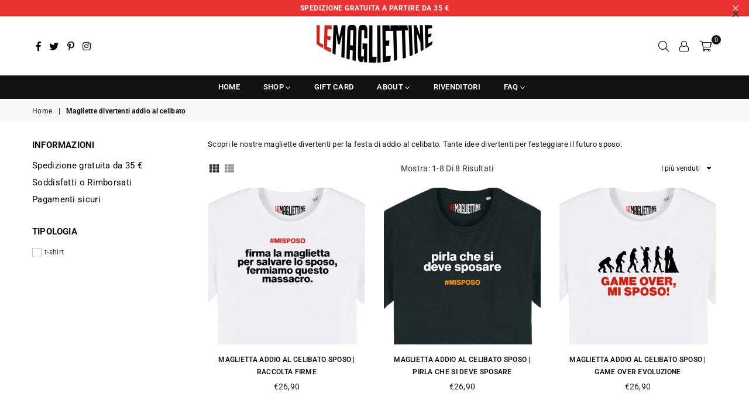

--- FILE ---
content_type: text/html; charset=utf-8
request_url: https://lemagliettine.com/collections/magliette-divertenti-addio-al-celibato
body_size: 40270
content:
<!doctype html>
<html class="no-js" lang="it" >
<head>
  <!-- Global site tag (gtag.js) - Google Analytics -->
<script async src="https://www.googletagmanager.com/gtag/js?id=G-Q790XHD7D2"></script>
<script>
  window.dataLayer = window.dataLayer || [];
  function gtag(){dataLayer.push(arguments);}
  gtag('js', new Date());

  gtag('config', 'G-Q790XHD7D2');
</script><meta charset="utf-8">
  	<meta http-equiv="X-UA-Compatible" content="IE=edge,chrome=1">
    <meta name="viewport" content="width=device-width, initial-scale=1.0, maximum-scale=1.0, user-scalable=no">
    <meta name="theme-color" content="#111">
    <meta name="format-detection" content="telephone=no">
    <link rel="canonical" href="https://lemagliettine.com/collections/magliette-divertenti-addio-al-celibato">
  	<link rel="dns-prefetch" href="https://lemagliettine.com" crossorigin>
    <link rel="dns-prefetch" href="https://lemagliettine.myshopify.com" crossorigin>
    <link rel="dns-prefetch" href="https://cdn.shopify.com" crossorigin>
    <link rel="dns-prefetch" href="https://fonts.shopifycdn.com" crossorigin>
    <link rel="dns-prefetch" href="https://fonts.googleapis.com" crossorigin>
  	<link rel="preconnect" href="https//fonts.shopifycdn.com/" crossorigin>
    <link rel="preconnect" href="https//cdn.shopify.com" crossorigin>
  	<link rel="preconnect" href="https://monorail-edge.shopifysvc.com">
  	<link rel="preconnect" href="https//ajax.googleapis.com">
  
  	
  		<link rel="preload" as="style" href="//lemagliettine.com/cdn/shop/t/2/assets/theme.css?v=168648821127942034161703261703">
  	
  
  	<link rel="preload" href="//lemagliettine.com/cdn/shop/t/2/assets/jquery.min.js?v=56365911735810779081627123569" as="script">
  	<link rel="preload" href="//lemagliettine.com/cdn/shop/t/2/assets/vendor.min.js?v=79539066404598467141627123581" as="script"><link rel="shortcut icon" href="//lemagliettine.com/cdn/shop/files/logo-lemagliettine_32x32.jpg?v=1637100307" type="image/png"><link rel="apple-touch-icon-precomposed" type="image/png" sizes="152x152" href="//lemagliettine.com/cdn/shop/files/logo-lemagliettine_152x.jpg?v=1637100307"><title>Magliette divertenti addio al celibato | Le Magliettine</title><meta name="description" content="Le nostre inconfondibili magliette con scritte divertenti per ideate per le più belle feste di addio al celibato."><!-- /snippets/social-meta-tags.liquid -->
     <meta name="keywords" content="Le Magliettine, lemagliettine.com" />
<meta name="author" content="Le Magliettine">




<meta property="og:site_name" content="Le Magliettine">
<meta property="og:url" content="https://lemagliettine.com/collections/magliette-divertenti-addio-al-celibato">
<meta property="og:title" content="Magliette divertenti addio al celibato">
<meta property="og:type" content="product.group">
<meta property="og:description" content="Le nostre inconfondibili magliette con scritte divertenti per ideate per le più belle feste di addio al celibato.">

<meta property="og:image" content="http://lemagliettine.com/cdn/shop/files/lemagliettine-logo_f3d62bf8-6924-462b-bf86-dfa2ef434f34_1200x1200.png?v=1628001287">
<meta property="og:image:secure_url" content="https://lemagliettine.com/cdn/shop/files/lemagliettine-logo_f3d62bf8-6924-462b-bf86-dfa2ef434f34_1200x1200.png?v=1628001287">


  <meta name="twitter:site" content="@lemagliettine">

<meta name="twitter:card" content="summary_large_image">
<meta name="twitter:title" content="Magliette divertenti addio al celibato">
<meta name="twitter:description" content="Le nostre inconfondibili magliette con scritte divertenti per ideate per le più belle feste di addio al celibato.">

<link rel="preload" as="font" href="//lemagliettine.com/cdn/fonts/roboto/roboto_n3.9ac06d5955eb603264929711f38e40623ddc14db.woff2" type="font/woff2" crossorigin><link rel="preload" as="font" href="//lemagliettine.com/cdn/fonts/roboto/roboto_n4.2019d890f07b1852f56ce63ba45b2db45d852cba.woff2" type="font/woff2" crossorigin><link rel="preload" as="font" href="//lemagliettine.com/cdn/fonts/roboto/roboto_n6.3d305d5382545b48404c304160aadee38c90ef9d.woff2" type="font/woff2" crossorigin><link rel="preload" as="font" href="//lemagliettine.com/cdn/fonts/roboto/roboto_n7.f38007a10afbbde8976c4056bfe890710d51dec2.woff2" type="font/woff2" crossorigin><style type="text/css">*,::after,::before{box-sizing:border-box}article,aside,details,figcaption,figure,footer,header,hgroup,main,menu,nav,section,summary{display:block}body,button,input,select,textarea{font-family:arial;-webkit-font-smoothing:antialiased;-webkit-text-size-adjust:100%}a{background-color:transparent}a,a:after,a:before{transition:all .3s ease-in-out}b,strong{font-weight:700;}em{font-style:italic}small{font-size:80%}sub,sup{font-size:75%;line-height:0;position:relative;vertical-align:baseline}sup{top:-.5em}sub{bottom:-.25em}img{max-width:100%;border:0}button,input,optgroup,select,textarea{color:inherit;font:inherit;margin:0;outline:0}button[disabled],input[disabled]{cursor:default}.mb0{margin-bottom:0!important}.mb10{margin-bottom:10px!important}.mb20{margin-bottom:20px!important}[type=button]::-moz-focus-inner,[type=reset]::-moz-focus-inner,[type=submit]::-moz-focus-inner,button::-moz-focus-inner{border-style:none;padding:0}[type=button]:-moz-focusring,[type=reset]:-moz-focusring,[type=submit]:-moz-focusring,button:-moz-focusring{outline:1px dotted ButtonText}input[type=email],input[type=number],input[type=password],input[type=search]{-webkit-appearance:none;-moz-appearance:none}table{width:100%;border-collapse:collapse;border-spacing:0}td,th{padding:0}textarea{overflow:auto;-webkit-appearance:none;-moz-appearance:none}.uppercase{text-transform:uppercase}.lowercase{text-transform:lowercase}.capitalize{text-transform:capitalize}[tabindex='-1']:focus{outline:0}a,img{outline:0!important;border:0}[role=button],a,button,input,label,select,textarea{touch-action:manipulation}.flex{display:flex}.flex-item{flex:1}.clearfix::after{content:'';display:table;clear:both}.clear{clear:both}.icon__fallback-text,.visually-hidden{position:absolute!important;overflow:hidden;clip:rect(0 0 0 0);height:1px;width:1px;margin:-1px;padding:0;border:0}.visibility-hidden{visibility:hidden}.js-focus-hidden:focus{outline:0}.no-js:not(html){display:none}.no-js .no-js:not(html){display:block}.no-js .js{display:none}.skip-link:focus{clip:auto;width:auto;height:auto;margin:0;color:#111;background-color:#fff;padding:10px;opacity:1;z-index:10000;transition:none}blockquote{background:#f8f8f8;font-weight:600;font-size:15px;font-style:normal;text-align:center;padding:0 30px;margin:0}.rte blockquote{padding:25px;margin-bottom:20px}blockquote p+cite{margin-top:7.5px}blockquote cite{display:block;font-size:13px;font-style:inherit}code,pre{font-family:Consolas,monospace;font-size:1em}pre{overflow:auto}.rte:last-child{margin-bottom:0}.rte .h1,.rte .h2,.rte .h3,.rte .h4,.rte .h5,.rte .h6,.rte h1,.rte h2,.rte h3,.rte h4,.rte h5,.rte h6{margin-top:15px;margin-bottom:7.5px}.rte .h1:first-child,.rte .h2:first-child,.rte .h3:first-child,.rte .h4:first-child,.rte .h5:first-child,.rte .h6:first-child,.rte h1:first-child,.rte h2:first-child,.rte h3:first-child,.rte h4:first-child,.rte h5:first-child,.rte h6:first-child{margin-top:0}.rte li{margin-bottom:4px;list-style:inherit}.rte li:last-child{margin-bottom:0}.rte-setting{margin-bottom:11.11111px}.rte-setting:last-child{margin-bottom:0}p:last-child{margin-bottom:0}li{list-style:none}.fine-print{font-size:1.07692em;font-style:italic;margin:20px 0}.txt--minor{font-size:80%}.txt--emphasis{font-style:italic}.icon{display:inline-block;width:20px;height:20px;vertical-align:middle;fill:currentColor}.no-svg .icon{display:none}svg.icon:not(.icon--full-color) circle,svg.icon:not(.icon--full-color) ellipse,svg.icon:not(.icon--full-color) g,svg.icon:not(.icon--full-color) line,svg.icon:not(.icon--full-color) path,svg.icon:not(.icon--full-color) polygon,svg.icon:not(.icon--full-color) polyline,svg.icon:not(.icon--full-color) rect,symbol.icon:not(.icon--full-color) circle,symbol.icon:not(.icon--full-color) ellipse,symbol.icon:not(.icon--full-color) g,symbol.icon:not(.icon--full-color) line,symbol.icon:not(.icon--full-color) path,symbol.icon:not(.icon--full-color) polygon,symbol.icon:not(.icon--full-color) polyline,symbol.icon:not(.icon--full-color) rect{fill:inherit;stroke:inherit}.no-svg .icon__fallback-text{position:static!important;overflow:inherit;clip:none;height:auto;width:auto;margin:0}ol,ul{margin:0;padding:0}ol{list-style:decimal}.list--inline{padding:0;margin:0}.list--inline li{display:inline-block;margin-bottom:0;vertical-align:middle}.rte img{height:auto}.rte table{table-layout:fixed}.rte ol,.rte ul{margin:20px 0 30px 30px}.rte ol.list--inline,.rte ul.list--inline{margin-left:0}.rte ul{list-style:disc outside}.rte ul ul{list-style:circle outside}.rte ul ul ul{list-style:square outside}.rte a:not(.btn){padding-bottom:1px}.text-center .rte ol,.text-center .rte ul,.text-center.rte ol,.text-center.rte ul{margin-left:0;list-style-position:inside}.rte__table-wrapper{max-width:100%;overflow:auto;-webkit-overflow-scrolling:touch}svg:not(:root){overflow:hidden}.video-wrapper{position:relative;overflow:hidden;max-width:100%;padding-bottom:56.25%;height:0;height:auto}.video-wrapper iframe{position:absolute;top:0;left:0;width:100%;height:100%}form{margin:0}legend{border:0;padding:0}button{cursor:pointer}input[type=submit]{cursor:pointer}input[type=text]{-webkit-appearance:none;-moz-appearance:none}[type=checkbox]+label,[type=radio]+label{display:inline-block;margin-bottom:0}label[for]{cursor:pointer}textarea{min-height:100px}input[type=checkbox],input[type=radio]{margin:0 5px 0 0;vertical-align:middle}select::-ms-expand{display:none}.label--hidden{position:absolute;height:0;width:0;margin-bottom:0;overflow:hidden;clip:rect(1px,1px,1px,1px)}.ie9 .label--hidden{position:static;height:auto;width:auto;margin-bottom:2px;overflow:visible;clip:initial}.form-vertical input,.form-vertical select,.form-vertical textarea{display:block;width:100%}.form-vertical [type=checkbox],.form-vertical [type=radio]{display:inline-block;width:auto;margin-right:5px}.form-vertical .btn,.form-vertical [type=submit]{display:inline-block;width:auto}.grid--table{display:table;table-layout:fixed;width:100%}.grid--table>.grid__item{float:none;display:table-cell;vertical-align:middle}.is-transitioning{display:block!important;visibility:visible!important}.mr0{margin:0 !important;}.pd0{ padding:0 !important;} .grid{list-style:none;margin:0 -15px;padding:0}.grid::after{content:'';display:table;clear:both}.grid__item{float:left;padding-left:15px;padding-right:15px;width:100%}@media only screen and (max-width:1024px){.grid{margin:0 -7.5px}.grid__item{padding-left:7.5px;padding-right:7.5px}}.grid__item[class*="--push"]{position:relative}.grid--rev{direction:rtl;text-align:left}.grid--rev>.grid__item{direction:ltr;text-align:left;float:right}.col-1,.one-whole{width:100%}.col-2,.five-tenths,.four-eighths,.one-half,.three-sixths,.two-quarters,.wd-50{width:50%}.col-3,.one-third,.two-sixths{width:33.33333%}.four-sixths,.two-thirds{width:66.66667%}.col-4,.one-quarter,.two-eighths{width:25%}.six-eighths,.three-quarters{width:75%}.col-5,.one-fifth,.two-tenths{width:20%}.four-tenths,.two-fifths,.wd-40{width:40%}.six-tenths,.three-fifths,.wd-60{width:60%}.eight-tenths,.four-fifths,.wd-80{width:80%}.one-sixth{width:16.66667%}.five-sixths{width:83.33333%}.one-seventh{width:14.28571%}.one-eighth{width:12.5%}.three-eighths{width:37.5%}.five-eighths{width:62.5%}.seven-eighths{width:87.5%}.one-nineth{width:11.11111%}.one-tenth{width:10%}.three-tenths,.wd-30{width:30%}.seven-tenths,.wd-70{width:70%}.nine-tenths,.wd-90{width:90%}.show{display:block!important}.hide{display:none!important}.text-left{text-align:left!important}.text-right{text-align:right!important}.text-center{text-align:center!important}@media only screen and (min-width:767px){.medium-up--one-whole{width:100%}.medium-up--five-tenths,.medium-up--four-eighths,.medium-up--one-half,.medium-up--three-sixths,.medium-up--two-quarters{width:50%}.medium-up--one-third,.medium-up--two-sixths{width:33.33333%}.medium-up--four-sixths,.medium-up--two-thirds{width:66.66667%}.medium-up--one-quarter,.medium-up--two-eighths{width:25%}.medium-up--six-eighths,.medium-up--three-quarters{width:75%}.medium-up--one-fifth,.medium-up--two-tenths{width:20%}.medium-up--four-tenths,.medium-up--two-fifths{width:40%}.medium-up--six-tenths,.medium-up--three-fifths{width:60%}.medium-up--eight-tenths,.medium-up--four-fifths{width:80%}.medium-up--one-sixth{width:16.66667%}.medium-up--five-sixths{width:83.33333%}.medium-up--one-seventh{width:14.28571%}.medium-up--one-eighth{width:12.5%}.medium-up--three-eighths{width:37.5%}.medium-up--five-eighths{width:62.5%}.medium-up--seven-eighths{width:87.5%}.medium-up--one-nineth{width:11.11111%}.medium-up--one-tenth{width:10%}.medium-up--three-tenths{width:30%}.medium-up--seven-tenths{width:70%}.medium-up--nine-tenths{width:90%}.grid--uniform .medium-up--five-tenths:nth-child(2n+1),.grid--uniform .medium-up--four-eighths:nth-child(2n+1),.grid--uniform .medium-up--one-eighth:nth-child(8n+1),.grid--uniform .medium-up--one-fifth:nth-child(5n+1),.grid--uniform .medium-up--one-half:nth-child(2n+1),.grid--uniform .medium-up--one-quarter:nth-child(4n+1),.grid--uniform .medium-up--one-seventh:nth-child(7n+1),.grid--uniform .medium-up--one-sixth:nth-child(6n+1),.grid--uniform .medium-up--one-third:nth-child(3n+1),.grid--uniform .medium-up--three-sixths:nth-child(2n+1),.grid--uniform .medium-up--two-eighths:nth-child(4n+1),.grid--uniform .medium-up--two-sixths:nth-child(3n+1){clear:both}.medium-up--show{display:block!important}.medium-up--hide{display:none!important}.medium-up--text-left{text-align:left!important}.medium-up--text-right{text-align:right!important}.medium-up--text-center{text-align:center!important}}@media only screen and (min-width:1025px){.large-up--one-whole{width:100%}.large-up--five-tenths,.large-up--four-eighths,.large-up--one-half,.large-up--three-sixths,.large-up--two-quarters{width:50%}.large-up--one-third,.large-up--two-sixths{width:33.33333%}.large-up--four-sixths,.large-up--two-thirds{width:66.66667%}.large-up--one-quarter,.large-up--two-eighths{width:25%}.large-up--six-eighths,.large-up--three-quarters{width:75%}.large-up--one-fifth,.large-up--two-tenths{width:20%}.large-up--four-tenths,.large-up--two-fifths{width:40%}.large-up--six-tenths,.large-up--three-fifths{width:60%}.large-up--eight-tenths,.large-up--four-fifths{width:80%}.large-up--one-sixth{width:16.66667%}.large-up--five-sixths{width:83.33333%}.large-up--one-seventh{width:14.28571%}.large-up--one-eighth{width:12.5%}.large-up--three-eighths{width:37.5%}.large-up--five-eighths{width:62.5%}.large-up--seven-eighths{width:87.5%}.large-up--one-nineth{width:11.11111%}.large-up--one-tenth{width:10%}.large-up--three-tenths{width:30%}.large-up--seven-tenths{width:70%}.large-up--nine-tenths{width:90%}.grid--uniform .large-up--five-tenths:nth-child(2n+1),.grid--uniform .large-up--four-eighths:nth-child(2n+1),.grid--uniform .large-up--one-eighth:nth-child(8n+1),.grid--uniform .large-up--one-fifth:nth-child(5n+1),.grid--uniform .large-up--one-half:nth-child(2n+1),.grid--uniform .large-up--one-quarter:nth-child(4n+1),.grid--uniform .large-up--one-seventh:nth-child(7n+1),.grid--uniform .large-up--one-sixth:nth-child(6n+1),.grid--uniform .large-up--one-third:nth-child(3n+1),.grid--uniform .large-up--three-sixths:nth-child(2n+1),.grid--uniform .large-up--two-eighths:nth-child(4n+1),.grid--uniform .large-up--two-sixths:nth-child(3n+1){clear:both}.large-up--show{display:block!important}.large-up--hide{display:none!important}.large-up--text-left{text-align:left!important}.large-up--text-right{text-align:right!important}.large-up--text-center{text-align:center!important}}@media only screen and (min-width:1280px){.widescreen--one-whole{width:100%}.widescreen--five-tenths,.widescreen--four-eighths,.widescreen--one-half,.widescreen--three-sixths,.widescreen--two-quarters{width:50%}.widescreen--one-third,.widescreen--two-sixths{width:33.33333%}.widescreen--four-sixths,.widescreen--two-thirds{width:66.66667%}.widescreen--one-quarter,.widescreen--two-eighths{width:25%}.widescreen--six-eighths,.widescreen--three-quarters{width:75%}.widescreen--one-fifth,.widescreen--two-tenths{width:20%}.widescreen--four-tenths,.widescreen--two-fifths{width:40%}.widescreen--six-tenths,.widescreen--three-fifths{width:60%}.widescreen--eight-tenths,.widescreen--four-fifths{width:80%}.widescreen--one-sixth{width:16.66667%}.widescreen--five-sixths{width:83.33333%}.widescreen--one-seventh{width:14.28571%}.widescreen--one-eighth{width:12.5%}.widescreen--three-eighths{width:37.5%}.widescreen--five-eighths{width:62.5%}.widescreen--seven-eighths{width:87.5%}.widescreen--one-nineth{width:11.11111%}.widescreen--one-tenth{width:10%}.widescreen--three-tenths{width:30%}.widescreen--seven-tenths{width:70%}.widescreen--nine-tenths{width:90%}.grid--uniform .widescreen--five-tenths:nth-child(2n+1),.grid--uniform .widescreen--four-eighths:nth-child(2n+1),.grid--uniform .widescreen--one-eighth:nth-child(8n+1),.grid--uniform .widescreen--one-fifth:nth-child(5n+1),.grid--uniform .widescreen--one-half:nth-child(2n+1),.grid--uniform .widescreen--one-quarter:nth-child(4n+1),.grid--uniform .widescreen--one-seventh:nth-child(7n+1),.grid--uniform .widescreen--one-sixth:nth-child(6n+1),.grid--uniform .widescreen--one-third:nth-child(3n+1),.grid--uniform .widescreen--three-sixths:nth-child(2n+1),.grid--uniform .widescreen--two-eighths:nth-child(4n+1),.grid--uniform .widescreen--two-sixths:nth-child(3n+1){clear:both}.widescreen--show{display:block!important}.widescreen--hide{display:none!important}.widescreen--text-left{text-align:left!important}.widescreen--text-right{text-align:right!important}.widescreen--text-center{text-align:center!important}}@media only screen and (min-width:1025px) and (max-width:1279px){.large--one-whole{width:100%}.large--five-tenths,.large--four-eighths,.large--one-half,.large--three-sixths,.large--two-quarters{width:50%}.large--one-third,.large--two-sixths{width:33.33333%}.large--four-sixths,.large--two-thirds{width:66.66667%}.large--one-quarter,.large--two-eighths{width:25%}.large--six-eighths,.large--three-quarters{width:75%}.large--one-fifth,.large--two-tenths{width:20%}.large--four-tenths,.large--two-fifths{width:40%}.large--six-tenths,.large--three-fifths{width:60%}.large--eight-tenths,.large--four-fifths{width:80%}.large--one-sixth{width:16.66667%}.large--five-sixths{width:83.33333%}.large--one-seventh{width:14.28571%}.large--one-eighth{width:12.5%}.large--three-eighths{width:37.5%}.large--five-eighths{width:62.5%}.large--seven-eighths{width:87.5%}.large--one-nineth{width:11.11111%}.large--one-tenth{width:10%}.large--three-tenths{width:30%}.large--seven-tenths{width:70%}.large--nine-tenths{width:90%}.grid--uniform .large--five-tenths:nth-child(2n+1),.grid--uniform .large--four-eighths:nth-child(2n+1),.grid--uniform .large--one-eighth:nth-child(8n+1),.grid--uniform .large--one-fifth:nth-child(5n+1),.grid--uniform .large--one-half:nth-child(2n+1),.grid--uniform .large--one-quarter:nth-child(4n+1),.grid--uniform .large--one-seventh:nth-child(7n+1),.grid--uniform .large--one-sixth:nth-child(6n+1),.grid--uniform .large--one-third:nth-child(3n+1),.grid--uniform .large--three-sixths:nth-child(2n+1),.grid--uniform .large--two-eighths:nth-child(4n+1),.grid--uniform .large--two-sixths:nth-child(3n+1){clear:both}.large--show{display:block!important}.large--hide{display:none!important}.large--text-left{text-align:left!important}.large--text-right{text-align:right!important}.large--text-center{text-align:center!important}}@media only screen and (min-width:767px) and (max-width:1024px){.medium--one-whole{width:100%}.medium--five-tenths,.medium--four-eighths,.medium--one-half,.medium--three-sixths,.medium--two-quarters{width:50%}.medium--one-third,.medium--two-sixths{width:33.33333%}.medium--four-sixths,.medium--two-thirds{width:66.66667%}.medium--one-quarter,.medium--two-eighths{width:25%}.medium--six-eighths,.medium--three-quarters{width:75%}.medium--one-fifth,.medium--two-tenths{width:20%}.medium--four-tenths,.medium--two-fifths{width:40%}.medium--six-tenths,.medium--three-fifths{width:60%}.medium--eight-tenths,.medium--four-fifths{width:80%}.medium--one-sixth{width:16.66667%}.medium--five-sixths{width:83.33333%}.medium--one-seventh{width:14.28571%}.medium--one-eighth{width:12.5%}.medium--three-eighths{width:37.5%}.medium--five-eighths{width:62.5%}.medium--seven-eighths{width:87.5%}.medium--one-nineth{width:11.11111%}.medium--one-tenth{width:10%}.medium--three-tenths{width:30%}.medium--seven-tenths{width:70%}.medium--nine-tenths{width:90%}.grid--uniform .medium--five-tenths:nth-child(2n+1),.grid--uniform .medium--four-eighths:nth-child(2n+1),.grid--uniform .medium--one-eighth:nth-child(8n+1),.grid--uniform .medium--one-fifth:nth-child(5n+1),.grid--uniform .medium--one-half:nth-child(2n+1),.grid--uniform .medium--one-quarter:nth-child(4n+1),.grid--uniform .medium--one-seventh:nth-child(7n+1),.grid--uniform .medium--one-sixth:nth-child(6n+1),.grid--uniform .medium--one-third:nth-child(3n+1),.grid--uniform .medium--three-sixths:nth-child(2n+1),.grid--uniform .medium--two-eighths:nth-child(4n+1),.grid--uniform .medium--two-sixths:nth-child(3n+1){clear:both}.medium--show{display:block!important}.medium--hide{display:none!important}.medium--text-left{text-align:left!important}.medium--text-right{text-align:right!important}.medium--text-center{text-align:center!important}}@media only screen and (max-width:766px){.grid{margin:0 -5px}.grid__item{padding-left:5px;padding-right:5px}.small--one-whole{width:100%}.small--five-tenths,.small--four-eighths,.small--one-half,.small--three-sixths,.small--two-quarters{width:50%}.small--one-third,.small--two-sixths{width:33.33333%}.small--four-sixths,.small--two-thirds{width:66.66667%}.small--one-quarter,.small--two-eighths{width:25%}.small--six-eighths,.small--three-quarters{width:75%}.small--one-fifth,.small--two-tenths{width:20%}.small--four-tenths,.small--two-fifths{width:40%}.small--six-tenths,.small--three-fifths{width:60%}.small--eight-tenths,.small--four-fifths{width:80%}.small--one-sixth{width:16.66667%}.small--five-sixths{width:83.33333%}.small--one-seventh{width:14.28571%}.small--one-eighth{width:12.5%}.small--three-eighths{width:37.5%}.small--five-eighths{width:62.5%}.small--seven-eighths{width:87.5%}.small--one-nineth{width:11.11111%}.small--one-tenth{width:10%}.small--three-tenths{width:30%}.small--seven-tenths{width:70%}.small--nine-tenths{width:90%}.grid--uniform .small--five-tenths:nth-child(2n+1),.grid--uniform .small--four-eighths:nth-child(2n+1),.grid--uniform .small--one-eighth:nth-child(8n+1),.grid--uniform .small--one-half:nth-child(2n+1),.grid--uniform .small--one-quarter:nth-child(4n+1),.grid--uniform .small--one-seventh:nth-child(7n+1),.grid--uniform .small--one-sixth:nth-child(6n+1),.grid--uniform .small--one-third:nth-child(3n+1),.grid--uniform .small--three-sixths:nth-child(2n+1),.grid--uniform .small--two-eighths:nth-child(4n+1),.grid--uniform .small--two-sixths:nth-child(3n+1),.grid--uniform.small--one-fifth:nth-child(5n+1){clear:both}.small--show{display:block!important}.small--hide{display:none!important}.small--text-left{text-align:left!important}.small--text-right{text-align:right!important}.small--text-center{text-align:center!important}}.grid-mr-0{margin:0}.grid-mr-1{margin:0 -.5px}.grid-mr-2{margin:0 -1px}.grid-mr-3{margin:0 -1.5px}.grid-mr-4{margin:0 -2px}.grid-mr-5{margin:0 -2.5px}.grid-mr-6{margin:0 -3px}.grid-mr-7{margin:0 -3.5px}.grid-mr-8{margin:0 -4px}.grid-mr-9{margin:0 -4.5px}.grid-mr-10{margin:0 -5px}.grid-mr-11{margin:0 -5.5px}.grid-mr-12{margin:0 -6px}.grid-mr-13{margin:0 -6.5px}.grid-mr-14{margin:0 -7px}.grid-mr-15{margin:0 -7.5px}.grid-mr-16{margin:0 -8px}.grid-mr-17{margin:0 -8.5px}.grid-mr-18{margin:0 -9px}.grid-mr-19{margin:0 -9.5px}.grid-mr-20{margin:0 -10px}.grid-mr-21{margin:0 -10.5px}.grid-mr-22{margin:0 -11px}.grid-mr-23{margin:0 -11.5px}.grid-mr-24{margin:0 -12px}.grid-mr-25{margin:0 -12.5px}.grid-mr-26{margin:0 -13px}.grid-mr-27{margin:0 -13.5px}.grid-mr-28{margin:0 -14px}.grid-mr-29{margin:0 -14.5px}.grid-mr-30{margin:0 -15px}.pd-1 .collection-grid-item{margin:0 .5px 1px}.pd-2 .collection-grid-item{margin:0 1px 2px}.pd-3 .collection-grid-item{margin:0 1.5px 3px}.pd-4 .collection-grid-item{margin:0 2px 4px}.pd-5 .collection-grid-item{margin:0 2.5px 5px}.pd-6 .collection-grid-item{margin:0 3px 6px}.pd-7 .collection-grid-item{margin:0 3.5px 7px}.pd-8 .collection-grid-item{margin:0 4px 8px}.pd-9 .collection-grid-item{margin:0 4.5px 9px}.pd-10 .collection-grid-item{margin:0 5px 10px}.pd-11 .collection-grid-item{margin:0 5.5px 11px}.pd-12 .collection-grid-item{margin:0 6px 12px}.pd-13 .collection-grid-item{margin:0 6.5px 13px}.pd-14 .collection-grid-item{margin:0 7px 14px}.pd-15 .collection-grid-item{margin:0 7.5px 15px}.pd-16 .collection-grid-item{margin:0 8px 16px}.pd-17 .collection-grid-item{margin:0 8.5px 17px}.pd-18 .collection-grid-item{margin:0 9px 18px}.pd-19 .collection-grid-item{margin:0 9.5px 19px}.pd-20 .collection-grid-item{margin:0 10px 20px}.pd-21 .collection-grid-item{margin:0 10.5px 21px}.pd-22 .collection-grid-item{margin:0 11px 22px}.pd-23 .collection-grid-item{margin:0 11.5px 23px}.pd-24 .collection-grid-item{margin:0 12px 24px}.pd-25 .collection-grid-item{margin:0 12.5px 25px}.pd-26 .collection-grid-item{margin:0 13px 26px}.pd-27 .collection-grid-item{margin:0 13.5px 27px}.pd-28 .collection-grid-item{margin:0 14px 28px}.pd-29 .collection-grid-item{margin:0 14.5px 29px}.pd-30 .collection-grid-item{margin:0 15px 30px}@media only screen and (max-width:766px){.pd-mb-1 .collection-grid-item{margin:0 .5px 1px}.pd-mb-2 .collection-grid-item{margin:0 1px 2px}.pd-mb-3 .collection-grid-item{margin:0 1.5px 3px}.pd-mb-4 .collection-grid-item{margin:0 2px 4px}.pd-mb-5 .collection-grid-item{margin:0 2.5px 5px}.pd-mb-6 .collection-grid-item{margin:0 3px 6px}.pd-mb-7 .collection-grid-item{margin:0 3.5px 7px}.pd-mb-8 .collection-grid-item{margin:0 4px 8px}.pd-mb-9 .collection-grid-item{margin:0 4.5px 9px}.pd-mb-10 .collection-grid-item{margin:0 5px 10px}.pd-mb-11 .collection-grid-item{margin:0 5.5px 11px}.pd-mb-12 .collection-grid-item{margin:0 6px 12px}.pd-mb-13 .collection-grid-item{margin:0 6.5px 13px}.pd-mb-14 .collection-grid-item{margin:0 7px 14px}.pd-mb-15 .collection-grid-item{margin:0 7.5px 15px}.pd-mb-16 .collection-grid-item{margin:0 8px 16px}.pd-mb-17 .collection-grid-item{margin:0 8.5px 17px}.pd-mb-18 .collection-grid-item{margin:0 9px 18px}.pd-mb-19 .collection-grid-item{margin:0 9.5px 19px}.pd-mb-20 .collection-grid-item{margin:0 10px 20px}.pd-mb-21 .collection-grid-item{margin:0 10.5px 21px}.pd-mb-22 .collection-grid-item{margin:0 11px 22px}.pd-mb-23 .collection-grid-item{margin:0 11.5px 23px}.pd-mb-24 .collection-grid-item{margin:0 12px 24px}.pd-mb-25 .collection-grid-item{margin:0 12.5px 25px}.pd-mb-26 .collection-grid-item{margin:0 13px 26px}.pd-mb-27 .collection-grid-item{margin:0 13.5px 27px}.pd-mb-28 .collection-grid-item{margin:0 14px 28px}.pd-mb-29 .collection-grid-item{margin:0 14.5px 29px}.pd-mb-30 .collection-grid-item{margin:0 15px 30px}}@font-face {font-family: Roboto;font-weight: 400;font-style: normal;font-display: swap;src: url("//lemagliettine.com/cdn/fonts/roboto/roboto_n4.2019d890f07b1852f56ce63ba45b2db45d852cba.woff2") format("woff2"), url("//lemagliettine.com/cdn/fonts/roboto/roboto_n4.238690e0007583582327135619c5f7971652fa9d.woff") format("woff");}@font-face {font-family: Roboto;font-weight: 300;font-style: normal;font-display: swap;src: url("//lemagliettine.com/cdn/fonts/roboto/roboto_n3.9ac06d5955eb603264929711f38e40623ddc14db.woff2") format("woff2"), url("//lemagliettine.com/cdn/fonts/roboto/roboto_n3.797df4bf78042ba6106158fcf6a8d0e116fbfdae.woff") format("woff");}@font-face {font-family: Roboto;font-weight: 600;font-style: normal;font-display: swap;src: url("//lemagliettine.com/cdn/fonts/roboto/roboto_n6.3d305d5382545b48404c304160aadee38c90ef9d.woff2") format("woff2"), url("//lemagliettine.com/cdn/fonts/roboto/roboto_n6.bb37be020157f87e181e5489d5e9137ad60c47a2.woff") format("woff");}@font-face {font-family: Roboto;font-weight: 700;font-style: normal;font-display: swap;src: url("//lemagliettine.com/cdn/fonts/roboto/roboto_n7.f38007a10afbbde8976c4056bfe890710d51dec2.woff2") format("woff2"), url("//lemagliettine.com/cdn/fonts/roboto/roboto_n7.94bfdd3e80c7be00e128703d245c207769d763f9.woff") format("woff");}</style>  <link rel="stylesheet" href="//lemagliettine.com/cdn/shop/t/2/assets/theme.css?v=168648821127942034161703261703" type="text/css" media="all">      <script src="//lemagliettine.com/cdn/shop/t/2/assets/jquery.min.js?v=56365911735810779081627123569"defer="defer"></script><script>var theme = {strings:{addToCart:"Aggiungi al Carrello",soldOut:"Sold out",unavailable:"Non disponibile",showMore:"Mostra di più",showLess:"Mostra meno"},mlcurrency:false,moneyFormat:"€{{amount_with_comma_separator}}",currencyFormat:"money_format",shopCurrency:"EUR",autoCurrencies:true,money_currency_format:"€{{amount_with_comma_separator}} EUR",money_format:"€{{amount_with_comma_separator}}",ajax_cart:true,fixedHeader:false,animation:false,animationMobile:true,searchresult:"Guarda tutti i risultati",wlAvailable:"Disponibile nella Wishlist",rtl:false,days:"Giorni",hours:"Ore",minuts:"Min",seconds:"Sec",};document.documentElement.className = document.documentElement.className.replace('no-js', 'js');var Metatheme = null,thm = 'Avone', shpeml = 'amministrazione@idsgroup.it', dmn = window.location.hostname;</script><script src="//lemagliettine.com/cdn/shop/t/2/assets/vendor.min.js?v=79539066404598467141627123581" defer="defer"></script>
<script>window.performance && window.performance.mark && window.performance.mark('shopify.content_for_header.start');</script><meta id="shopify-digital-wallet" name="shopify-digital-wallet" content="/58852081839/digital_wallets/dialog">
<meta name="shopify-checkout-api-token" content="13f2d354d1afc575dd60bad958c17cfe">
<meta id="in-context-paypal-metadata" data-shop-id="58852081839" data-venmo-supported="false" data-environment="production" data-locale="it_IT" data-paypal-v4="true" data-currency="EUR">
<link rel="alternate" type="application/atom+xml" title="Feed" href="/collections/magliette-divertenti-addio-al-celibato.atom" />
<link rel="alternate" type="application/json+oembed" href="https://lemagliettine.com/collections/magliette-divertenti-addio-al-celibato.oembed">
<script async="async" data-src="/checkouts/internal/preloads.js?locale=it-IT"></script>
<link rel="preconnect" href="https://shop.app" crossorigin="anonymous">
<script async="async" data-src="https://shop.app/checkouts/internal/preloads.js?locale=it-IT&shop_id=58852081839" crossorigin="anonymous"></script>
<script id="apple-pay-shop-capabilities" type="application/json">{"shopId":58852081839,"countryCode":"IT","currencyCode":"EUR","merchantCapabilities":["supports3DS"],"merchantId":"gid:\/\/shopify\/Shop\/58852081839","merchantName":"Le Magliettine","requiredBillingContactFields":["postalAddress","email","phone"],"requiredShippingContactFields":["postalAddress","email","phone"],"shippingType":"shipping","supportedNetworks":["visa","maestro","masterCard","amex"],"total":{"type":"pending","label":"Le Magliettine","amount":"1.00"},"shopifyPaymentsEnabled":true,"supportsSubscriptions":true}</script>
<script id="shopify-features" type="application/json">{"accessToken":"13f2d354d1afc575dd60bad958c17cfe","betas":["rich-media-storefront-analytics"],"domain":"lemagliettine.com","predictiveSearch":true,"shopId":58852081839,"locale":"it"}</script>
<script>var Shopify = Shopify || {};
Shopify.shop = "lemagliettine.myshopify.com";
Shopify.locale = "it";
Shopify.currency = {"active":"EUR","rate":"1.0"};
Shopify.country = "IT";
Shopify.theme = {"name":"Avone-install-me","id":125288382639,"schema_name":null,"schema_version":null,"theme_store_id":null,"role":"main"};
Shopify.theme.handle = "null";
Shopify.theme.style = {"id":null,"handle":null};
Shopify.cdnHost = "lemagliettine.com/cdn";
Shopify.routes = Shopify.routes || {};
Shopify.routes.root = "/";</script>
<script type="module">!function(o){(o.Shopify=o.Shopify||{}).modules=!0}(window);</script>
<script>!function(o){function n(){var o=[];function n(){o.push(Array.prototype.slice.apply(arguments))}return n.q=o,n}var t=o.Shopify=o.Shopify||{};t.loadFeatures=n(),t.autoloadFeatures=n()}(window);</script>
<script>
  window.ShopifyPay = window.ShopifyPay || {};
  window.ShopifyPay.apiHost = "shop.app\/pay";
  window.ShopifyPay.redirectState = null;
</script>
<script id="shop-js-analytics" type="application/json">{"pageType":"collection"}</script>
<script defer="defer" async type="module" src="//lemagliettine.com/cdn/shopifycloud/shop-js/modules/v2/client.init-shop-cart-sync_B0kkjBRt.it.esm.js"></script>
<script defer="defer" async type="module" src="//lemagliettine.com/cdn/shopifycloud/shop-js/modules/v2/chunk.common_AgTufRUD.esm.js"></script>
<script type="module">
  await import("//lemagliettine.com/cdn/shopifycloud/shop-js/modules/v2/client.init-shop-cart-sync_B0kkjBRt.it.esm.js");
await import("//lemagliettine.com/cdn/shopifycloud/shop-js/modules/v2/chunk.common_AgTufRUD.esm.js");

  window.Shopify.SignInWithShop?.initShopCartSync?.({"fedCMEnabled":true,"windoidEnabled":true});

</script>
<script>
  window.Shopify = window.Shopify || {};
  if (!window.Shopify.featureAssets) window.Shopify.featureAssets = {};
  window.Shopify.featureAssets['shop-js'] = {"shop-cart-sync":["modules/v2/client.shop-cart-sync_XOjUULQV.it.esm.js","modules/v2/chunk.common_AgTufRUD.esm.js"],"init-fed-cm":["modules/v2/client.init-fed-cm_CFGyCp6W.it.esm.js","modules/v2/chunk.common_AgTufRUD.esm.js"],"shop-button":["modules/v2/client.shop-button_D8PBjgvE.it.esm.js","modules/v2/chunk.common_AgTufRUD.esm.js"],"shop-cash-offers":["modules/v2/client.shop-cash-offers_UU-Uz0VT.it.esm.js","modules/v2/chunk.common_AgTufRUD.esm.js","modules/v2/chunk.modal_B6cKP347.esm.js"],"init-windoid":["modules/v2/client.init-windoid_DoFDvLIZ.it.esm.js","modules/v2/chunk.common_AgTufRUD.esm.js"],"shop-toast-manager":["modules/v2/client.shop-toast-manager_B4ykeoIZ.it.esm.js","modules/v2/chunk.common_AgTufRUD.esm.js"],"init-shop-email-lookup-coordinator":["modules/v2/client.init-shop-email-lookup-coordinator_CSPRSD92.it.esm.js","modules/v2/chunk.common_AgTufRUD.esm.js"],"init-shop-cart-sync":["modules/v2/client.init-shop-cart-sync_B0kkjBRt.it.esm.js","modules/v2/chunk.common_AgTufRUD.esm.js"],"avatar":["modules/v2/client.avatar_BTnouDA3.it.esm.js"],"pay-button":["modules/v2/client.pay-button_CPiJlQ5G.it.esm.js","modules/v2/chunk.common_AgTufRUD.esm.js"],"init-customer-accounts":["modules/v2/client.init-customer-accounts_C_Urp9Ri.it.esm.js","modules/v2/client.shop-login-button_BPreIq_c.it.esm.js","modules/v2/chunk.common_AgTufRUD.esm.js","modules/v2/chunk.modal_B6cKP347.esm.js"],"init-shop-for-new-customer-accounts":["modules/v2/client.init-shop-for-new-customer-accounts_Yq_StG--.it.esm.js","modules/v2/client.shop-login-button_BPreIq_c.it.esm.js","modules/v2/chunk.common_AgTufRUD.esm.js","modules/v2/chunk.modal_B6cKP347.esm.js"],"shop-login-button":["modules/v2/client.shop-login-button_BPreIq_c.it.esm.js","modules/v2/chunk.common_AgTufRUD.esm.js","modules/v2/chunk.modal_B6cKP347.esm.js"],"init-customer-accounts-sign-up":["modules/v2/client.init-customer-accounts-sign-up_DwpZPwLB.it.esm.js","modules/v2/client.shop-login-button_BPreIq_c.it.esm.js","modules/v2/chunk.common_AgTufRUD.esm.js","modules/v2/chunk.modal_B6cKP347.esm.js"],"shop-follow-button":["modules/v2/client.shop-follow-button_DF4PngeR.it.esm.js","modules/v2/chunk.common_AgTufRUD.esm.js","modules/v2/chunk.modal_B6cKP347.esm.js"],"checkout-modal":["modules/v2/client.checkout-modal_oq8wp8Y_.it.esm.js","modules/v2/chunk.common_AgTufRUD.esm.js","modules/v2/chunk.modal_B6cKP347.esm.js"],"lead-capture":["modules/v2/client.lead-capture_gcFup1jy.it.esm.js","modules/v2/chunk.common_AgTufRUD.esm.js","modules/v2/chunk.modal_B6cKP347.esm.js"],"shop-login":["modules/v2/client.shop-login_DiId8eKP.it.esm.js","modules/v2/chunk.common_AgTufRUD.esm.js","modules/v2/chunk.modal_B6cKP347.esm.js"],"payment-terms":["modules/v2/client.payment-terms_DTfZn2x7.it.esm.js","modules/v2/chunk.common_AgTufRUD.esm.js","modules/v2/chunk.modal_B6cKP347.esm.js"]};
</script>
<script id="__st">var __st={"a":58852081839,"offset":3600,"reqid":"298b2fd9-da3f-491a-b726-c8d43f128d48-1768633472","pageurl":"lemagliettine.com\/collections\/magliette-divertenti-addio-al-celibato","u":"d0994f769e4d","p":"collection","rtyp":"collection","rid":410210468078};</script>
<script>window.ShopifyPaypalV4VisibilityTracking = true;</script>
<script id="captcha-bootstrap">!function(){'use strict';const t='contact',e='account',n='new_comment',o=[[t,t],['blogs',n],['comments',n],[t,'customer']],c=[[e,'customer_login'],[e,'guest_login'],[e,'recover_customer_password'],[e,'create_customer']],r=t=>t.map((([t,e])=>`form[action*='/${t}']:not([data-nocaptcha='true']) input[name='form_type'][value='${e}']`)).join(','),a=t=>()=>t?[...document.querySelectorAll(t)].map((t=>t.form)):[];function s(){const t=[...o],e=r(t);return a(e)}const i='password',u='form_key',d=['recaptcha-v3-token','g-recaptcha-response','h-captcha-response',i],f=()=>{try{return window.sessionStorage}catch{return}},m='__shopify_v',_=t=>t.elements[u];function p(t,e,n=!1){try{const o=window.sessionStorage,c=JSON.parse(o.getItem(e)),{data:r}=function(t){const{data:e,action:n}=t;return t[m]||n?{data:e,action:n}:{data:t,action:n}}(c);for(const[e,n]of Object.entries(r))t.elements[e]&&(t.elements[e].value=n);n&&o.removeItem(e)}catch(o){console.error('form repopulation failed',{error:o})}}const l='form_type',E='cptcha';function T(t){t.dataset[E]=!0}const w=window,h=w.document,L='Shopify',v='ce_forms',y='captcha';let A=!1;((t,e)=>{const n=(g='f06e6c50-85a8-45c8-87d0-21a2b65856fe',I='https://cdn.shopify.com/shopifycloud/storefront-forms-hcaptcha/ce_storefront_forms_captcha_hcaptcha.v1.5.2.iife.js',D={infoText:'Protetto da hCaptcha',privacyText:'Privacy',termsText:'Termini'},(t,e,n)=>{const o=w[L][v],c=o.bindForm;if(c)return c(t,g,e,D).then(n);var r;o.q.push([[t,g,e,D],n]),r=I,A||(h.body.append(Object.assign(h.createElement('script'),{id:'captcha-provider',async:!0,src:r})),A=!0)});var g,I,D;w[L]=w[L]||{},w[L][v]=w[L][v]||{},w[L][v].q=[],w[L][y]=w[L][y]||{},w[L][y].protect=function(t,e){n(t,void 0,e),T(t)},Object.freeze(w[L][y]),function(t,e,n,w,h,L){const[v,y,A,g]=function(t,e,n){const i=e?o:[],u=t?c:[],d=[...i,...u],f=r(d),m=r(i),_=r(d.filter((([t,e])=>n.includes(e))));return[a(f),a(m),a(_),s()]}(w,h,L),I=t=>{const e=t.target;return e instanceof HTMLFormElement?e:e&&e.form},D=t=>v().includes(t);t.addEventListener('submit',(t=>{const e=I(t);if(!e)return;const n=D(e)&&!e.dataset.hcaptchaBound&&!e.dataset.recaptchaBound,o=_(e),c=g().includes(e)&&(!o||!o.value);(n||c)&&t.preventDefault(),c&&!n&&(function(t){try{if(!f())return;!function(t){const e=f();if(!e)return;const n=_(t);if(!n)return;const o=n.value;o&&e.removeItem(o)}(t);const e=Array.from(Array(32),(()=>Math.random().toString(36)[2])).join('');!function(t,e){_(t)||t.append(Object.assign(document.createElement('input'),{type:'hidden',name:u})),t.elements[u].value=e}(t,e),function(t,e){const n=f();if(!n)return;const o=[...t.querySelectorAll(`input[type='${i}']`)].map((({name:t})=>t)),c=[...d,...o],r={};for(const[a,s]of new FormData(t).entries())c.includes(a)||(r[a]=s);n.setItem(e,JSON.stringify({[m]:1,action:t.action,data:r}))}(t,e)}catch(e){console.error('failed to persist form',e)}}(e),e.submit())}));const S=(t,e)=>{t&&!t.dataset[E]&&(n(t,e.some((e=>e===t))),T(t))};for(const o of['focusin','change'])t.addEventListener(o,(t=>{const e=I(t);D(e)&&S(e,y())}));const B=e.get('form_key'),M=e.get(l),P=B&&M;t.addEventListener('StartAsyncLoading',(()=>{const t=y();if(P)for(const e of t)e.elements[l].value===M&&p(e,B);[...new Set([...A(),...v().filter((t=>'true'===t.dataset.shopifyCaptcha))])].forEach((e=>S(e,t)))}))}(h,new URLSearchParams(w.location.search),n,t,e,['guest_login'])})(!0,!0)}();</script>
<script integrity="sha256-4kQ18oKyAcykRKYeNunJcIwy7WH5gtpwJnB7kiuLZ1E=" data-source-attribution="shopify.loadfeatures" defer="defer" data-src="//lemagliettine.com/cdn/shopifycloud/storefront/assets/storefront/load_feature-a0a9edcb.js" crossorigin="anonymous"></script>
<script crossorigin="anonymous" defer="defer" data-src="//lemagliettine.com/cdn/shopifycloud/storefront/assets/shopify_pay/storefront-65b4c6d7.js?v=20250812"></script>
<script data-source-attribution="shopify.dynamic_checkout.dynamic.init">var Shopify=Shopify||{};Shopify.PaymentButton=Shopify.PaymentButton||{isStorefrontPortableWallets:!0,init:function(){window.Shopify.PaymentButton.init=function(){};var t=document.createElement("script");t.src="https://lemagliettine.com/cdn/shopifycloud/portable-wallets/latest/portable-wallets.it.js",t.type="module",document.head.appendChild(t)}};
</script>
<script data-source-attribution="shopify.dynamic_checkout.buyer_consent">
  function portableWalletsHideBuyerConsent(e){var t=document.getElementById("shopify-buyer-consent"),n=document.getElementById("shopify-subscription-policy-button");t&&n&&(t.classList.add("hidden"),t.setAttribute("aria-hidden","true"),n.removeEventListener("click",e))}function portableWalletsShowBuyerConsent(e){var t=document.getElementById("shopify-buyer-consent"),n=document.getElementById("shopify-subscription-policy-button");t&&n&&(t.classList.remove("hidden"),t.removeAttribute("aria-hidden"),n.addEventListener("click",e))}window.Shopify?.PaymentButton&&(window.Shopify.PaymentButton.hideBuyerConsent=portableWalletsHideBuyerConsent,window.Shopify.PaymentButton.showBuyerConsent=portableWalletsShowBuyerConsent);
</script>
<script data-source-attribution="shopify.dynamic_checkout.cart.bootstrap">document.addEventListener("StartAsyncLoading",(function(){function t(){return document.querySelector("shopify-accelerated-checkout-cart, shopify-accelerated-checkout")}if(t())Shopify.PaymentButton.init();else{new MutationObserver((function(e,n){t()&&(Shopify.PaymentButton.init(),n.disconnect())})).observe(document.body,{childList:!0,subtree:!0})}}));
</script>
<link id="shopify-accelerated-checkout-styles" rel="stylesheet" media="screen" href="https://lemagliettine.com/cdn/shopifycloud/portable-wallets/latest/accelerated-checkout-backwards-compat.css" crossorigin="anonymous">
<style id="shopify-accelerated-checkout-cart">
        #shopify-buyer-consent {
  margin-top: 1em;
  display: inline-block;
  width: 100%;
}

#shopify-buyer-consent.hidden {
  display: none;
}

#shopify-subscription-policy-button {
  background: none;
  border: none;
  padding: 0;
  text-decoration: underline;
  font-size: inherit;
  cursor: pointer;
}

#shopify-subscription-policy-button::before {
  box-shadow: none;
}

      </style>

<script>window.performance && window.performance.mark && window.performance.mark('shopify.content_for_header.end');</script><!-- "snippets/judgeme_core.liquid" was not rendered, the associated app was uninstalled -->
  <script type="text/javascript">
    (function(c,l,a,r,i,t,y){
        c[a]=c[a]||function(){(c[a].q=c[a].q||[]).push(arguments)};
        t=l.createElement(r);t.async=1;t.src="https://www.clarity.ms/tag/"+i;
        y=l.getElementsByTagName(r)[0];y.parentNode.insertBefore(t,y);
    })(window, document, "clarity", "script", "89sgiwhbq0");
</script>  
<script type="text/javascript" src="https://app.legalblink.it/api/scripts/lb_cs.js"></script>
<script id="lb_cs" type="text/javascript">lb_cs("61e6e93d7f4e72002915454b");</script>
  <link href="https://monorail-edge.shopifysvc.com" rel="dns-prefetch">
<script>(function(){if ("sendBeacon" in navigator && "performance" in window) {try {var session_token_from_headers = performance.getEntriesByType('navigation')[0].serverTiming.find(x => x.name == '_s').description;} catch {var session_token_from_headers = undefined;}var session_cookie_matches = document.cookie.match(/_shopify_s=([^;]*)/);var session_token_from_cookie = session_cookie_matches && session_cookie_matches.length === 2 ? session_cookie_matches[1] : "";var session_token = session_token_from_headers || session_token_from_cookie || "";function handle_abandonment_event(e) {var entries = performance.getEntries().filter(function(entry) {return /monorail-edge.shopifysvc.com/.test(entry.name);});if (!window.abandonment_tracked && entries.length === 0) {window.abandonment_tracked = true;var currentMs = Date.now();var navigation_start = performance.timing.navigationStart;var payload = {shop_id: 58852081839,url: window.location.href,navigation_start,duration: currentMs - navigation_start,session_token,page_type: "collection"};window.navigator.sendBeacon("https://monorail-edge.shopifysvc.com/v1/produce", JSON.stringify({schema_id: "online_store_buyer_site_abandonment/1.1",payload: payload,metadata: {event_created_at_ms: currentMs,event_sent_at_ms: currentMs}}));}}window.addEventListener('pagehide', handle_abandonment_event);}}());</script>
<script id="web-pixels-manager-setup">(function e(e,d,r,n,o){if(void 0===o&&(o={}),!Boolean(null===(a=null===(i=window.Shopify)||void 0===i?void 0:i.analytics)||void 0===a?void 0:a.replayQueue)){var i,a;window.Shopify=window.Shopify||{};var t=window.Shopify;t.analytics=t.analytics||{};var s=t.analytics;s.replayQueue=[],s.publish=function(e,d,r){return s.replayQueue.push([e,d,r]),!0};try{self.performance.mark("wpm:start")}catch(e){}var l=function(){var e={modern:/Edge?\/(1{2}[4-9]|1[2-9]\d|[2-9]\d{2}|\d{4,})\.\d+(\.\d+|)|Firefox\/(1{2}[4-9]|1[2-9]\d|[2-9]\d{2}|\d{4,})\.\d+(\.\d+|)|Chrom(ium|e)\/(9{2}|\d{3,})\.\d+(\.\d+|)|(Maci|X1{2}).+ Version\/(15\.\d+|(1[6-9]|[2-9]\d|\d{3,})\.\d+)([,.]\d+|)( \(\w+\)|)( Mobile\/\w+|) Safari\/|Chrome.+OPR\/(9{2}|\d{3,})\.\d+\.\d+|(CPU[ +]OS|iPhone[ +]OS|CPU[ +]iPhone|CPU IPhone OS|CPU iPad OS)[ +]+(15[._]\d+|(1[6-9]|[2-9]\d|\d{3,})[._]\d+)([._]\d+|)|Android:?[ /-](13[3-9]|1[4-9]\d|[2-9]\d{2}|\d{4,})(\.\d+|)(\.\d+|)|Android.+Firefox\/(13[5-9]|1[4-9]\d|[2-9]\d{2}|\d{4,})\.\d+(\.\d+|)|Android.+Chrom(ium|e)\/(13[3-9]|1[4-9]\d|[2-9]\d{2}|\d{4,})\.\d+(\.\d+|)|SamsungBrowser\/([2-9]\d|\d{3,})\.\d+/,legacy:/Edge?\/(1[6-9]|[2-9]\d|\d{3,})\.\d+(\.\d+|)|Firefox\/(5[4-9]|[6-9]\d|\d{3,})\.\d+(\.\d+|)|Chrom(ium|e)\/(5[1-9]|[6-9]\d|\d{3,})\.\d+(\.\d+|)([\d.]+$|.*Safari\/(?![\d.]+ Edge\/[\d.]+$))|(Maci|X1{2}).+ Version\/(10\.\d+|(1[1-9]|[2-9]\d|\d{3,})\.\d+)([,.]\d+|)( \(\w+\)|)( Mobile\/\w+|) Safari\/|Chrome.+OPR\/(3[89]|[4-9]\d|\d{3,})\.\d+\.\d+|(CPU[ +]OS|iPhone[ +]OS|CPU[ +]iPhone|CPU IPhone OS|CPU iPad OS)[ +]+(10[._]\d+|(1[1-9]|[2-9]\d|\d{3,})[._]\d+)([._]\d+|)|Android:?[ /-](13[3-9]|1[4-9]\d|[2-9]\d{2}|\d{4,})(\.\d+|)(\.\d+|)|Mobile Safari.+OPR\/([89]\d|\d{3,})\.\d+\.\d+|Android.+Firefox\/(13[5-9]|1[4-9]\d|[2-9]\d{2}|\d{4,})\.\d+(\.\d+|)|Android.+Chrom(ium|e)\/(13[3-9]|1[4-9]\d|[2-9]\d{2}|\d{4,})\.\d+(\.\d+|)|Android.+(UC? ?Browser|UCWEB|U3)[ /]?(15\.([5-9]|\d{2,})|(1[6-9]|[2-9]\d|\d{3,})\.\d+)\.\d+|SamsungBrowser\/(5\.\d+|([6-9]|\d{2,})\.\d+)|Android.+MQ{2}Browser\/(14(\.(9|\d{2,})|)|(1[5-9]|[2-9]\d|\d{3,})(\.\d+|))(\.\d+|)|K[Aa][Ii]OS\/(3\.\d+|([4-9]|\d{2,})\.\d+)(\.\d+|)/},d=e.modern,r=e.legacy,n=navigator.userAgent;return n.match(d)?"modern":n.match(r)?"legacy":"unknown"}(),u="modern"===l?"modern":"legacy",c=(null!=n?n:{modern:"",legacy:""})[u],f=function(e){return[e.baseUrl,"/wpm","/b",e.hashVersion,"modern"===e.buildTarget?"m":"l",".js"].join("")}({baseUrl:d,hashVersion:r,buildTarget:u}),m=function(e){var d=e.version,r=e.bundleTarget,n=e.surface,o=e.pageUrl,i=e.monorailEndpoint;return{emit:function(e){var a=e.status,t=e.errorMsg,s=(new Date).getTime(),l=JSON.stringify({metadata:{event_sent_at_ms:s},events:[{schema_id:"web_pixels_manager_load/3.1",payload:{version:d,bundle_target:r,page_url:o,status:a,surface:n,error_msg:t},metadata:{event_created_at_ms:s}}]});if(!i)return console&&console.warn&&console.warn("[Web Pixels Manager] No Monorail endpoint provided, skipping logging."),!1;try{return self.navigator.sendBeacon.bind(self.navigator)(i,l)}catch(e){}var u=new XMLHttpRequest;try{return u.open("POST",i,!0),u.setRequestHeader("Content-Type","text/plain"),u.send(l),!0}catch(e){return console&&console.warn&&console.warn("[Web Pixels Manager] Got an unhandled error while logging to Monorail."),!1}}}}({version:r,bundleTarget:l,surface:e.surface,pageUrl:self.location.href,monorailEndpoint:e.monorailEndpoint});try{o.browserTarget=l,function(e){var d=e.src,r=e.async,n=void 0===r||r,o=e.onload,i=e.onerror,a=e.sri,t=e.scriptDataAttributes,s=void 0===t?{}:t,l=document.createElement("script"),u=document.querySelector("head"),c=document.querySelector("body");if(l.async=n,l.src=d,a&&(l.integrity=a,l.crossOrigin="anonymous"),s)for(var f in s)if(Object.prototype.hasOwnProperty.call(s,f))try{l.dataset[f]=s[f]}catch(e){}if(o&&l.addEventListener("load",o),i&&l.addEventListener("error",i),u)u.appendChild(l);else{if(!c)throw new Error("Did not find a head or body element to append the script");c.appendChild(l)}}({src:f,async:!0,onload:function(){if(!function(){var e,d;return Boolean(null===(d=null===(e=window.Shopify)||void 0===e?void 0:e.analytics)||void 0===d?void 0:d.initialized)}()){var d=window.webPixelsManager.init(e)||void 0;if(d){var r=window.Shopify.analytics;r.replayQueue.forEach((function(e){var r=e[0],n=e[1],o=e[2];d.publishCustomEvent(r,n,o)})),r.replayQueue=[],r.publish=d.publishCustomEvent,r.visitor=d.visitor,r.initialized=!0}}},onerror:function(){return m.emit({status:"failed",errorMsg:"".concat(f," has failed to load")})},sri:function(e){var d=/^sha384-[A-Za-z0-9+/=]+$/;return"string"==typeof e&&d.test(e)}(c)?c:"",scriptDataAttributes:o}),m.emit({status:"loading"})}catch(e){m.emit({status:"failed",errorMsg:(null==e?void 0:e.message)||"Unknown error"})}}})({shopId: 58852081839,storefrontBaseUrl: "https://lemagliettine.com",extensionsBaseUrl: "https://extensions.shopifycdn.com/cdn/shopifycloud/web-pixels-manager",monorailEndpoint: "https://monorail-edge.shopifysvc.com/unstable/produce_batch",surface: "storefront-renderer",enabledBetaFlags: ["2dca8a86"],webPixelsConfigList: [{"id":"399442264","configuration":"{\"pixel_id\":\"903699920056112\",\"pixel_type\":\"facebook_pixel\",\"metaapp_system_user_token\":\"-\"}","eventPayloadVersion":"v1","runtimeContext":"OPEN","scriptVersion":"ca16bc87fe92b6042fbaa3acc2fbdaa6","type":"APP","apiClientId":2329312,"privacyPurposes":["ANALYTICS","MARKETING","SALE_OF_DATA"],"dataSharingAdjustments":{"protectedCustomerApprovalScopes":["read_customer_address","read_customer_email","read_customer_name","read_customer_personal_data","read_customer_phone"]}},{"id":"151421272","configuration":"{\"tagID\":\"2613972278636\"}","eventPayloadVersion":"v1","runtimeContext":"STRICT","scriptVersion":"18031546ee651571ed29edbe71a3550b","type":"APP","apiClientId":3009811,"privacyPurposes":["ANALYTICS","MARKETING","SALE_OF_DATA"],"dataSharingAdjustments":{"protectedCustomerApprovalScopes":["read_customer_address","read_customer_email","read_customer_name","read_customer_personal_data","read_customer_phone"]}},{"id":"shopify-app-pixel","configuration":"{}","eventPayloadVersion":"v1","runtimeContext":"STRICT","scriptVersion":"0450","apiClientId":"shopify-pixel","type":"APP","privacyPurposes":["ANALYTICS","MARKETING"]},{"id":"shopify-custom-pixel","eventPayloadVersion":"v1","runtimeContext":"LAX","scriptVersion":"0450","apiClientId":"shopify-pixel","type":"CUSTOM","privacyPurposes":["ANALYTICS","MARKETING"]}],isMerchantRequest: false,initData: {"shop":{"name":"Le Magliettine","paymentSettings":{"currencyCode":"EUR"},"myshopifyDomain":"lemagliettine.myshopify.com","countryCode":"IT","storefrontUrl":"https:\/\/lemagliettine.com"},"customer":null,"cart":null,"checkout":null,"productVariants":[],"purchasingCompany":null},},"https://lemagliettine.com/cdn","fcfee988w5aeb613cpc8e4bc33m6693e112",{"modern":"","legacy":""},{"shopId":"58852081839","storefrontBaseUrl":"https:\/\/lemagliettine.com","extensionBaseUrl":"https:\/\/extensions.shopifycdn.com\/cdn\/shopifycloud\/web-pixels-manager","surface":"storefront-renderer","enabledBetaFlags":"[\"2dca8a86\"]","isMerchantRequest":"false","hashVersion":"fcfee988w5aeb613cpc8e4bc33m6693e112","publish":"custom","events":"[[\"page_viewed\",{}],[\"collection_viewed\",{\"collection\":{\"id\":\"410210468078\",\"title\":\"Magliette divertenti addio al celibato\",\"productVariants\":[{\"price\":{\"amount\":26.9,\"currencyCode\":\"EUR\"},\"product\":{\"title\":\"MAGLIETTA ADDIO AL CELIBATO SPOSO | RACCOLTA FIRME\",\"vendor\":\"lemagliettine\",\"id\":\"7887186559214\",\"untranslatedTitle\":\"MAGLIETTA ADDIO AL CELIBATO SPOSO | RACCOLTA FIRME\",\"url\":\"\/products\/maglietta-divertente-addio-al-celibato-sposo-raccolta-firme\",\"type\":\"t-shirt\"},\"id\":\"43453771415790\",\"image\":{\"src\":\"\/\/lemagliettine.com\/cdn\/shop\/products\/magliette-divertenti-addio-celibato-salva-lo-sposo-tshirt-bianco-le-magliettine.jpg?v=1664471100\"},\"sku\":\"TS-FIRMESPOSO-1\",\"title\":\"XS \/ Bianco\",\"untranslatedTitle\":\"XS \/ Bianco\"},{\"price\":{\"amount\":26.9,\"currencyCode\":\"EUR\"},\"product\":{\"title\":\"MAGLIETTA ADDIO AL CELIBATO SPOSO | PIRLA CHE SI DEVE SPOSARE\",\"vendor\":\"lemagliettine\",\"id\":\"7890854543598\",\"untranslatedTitle\":\"MAGLIETTA ADDIO AL CELIBATO SPOSO | PIRLA CHE SI DEVE SPOSARE\",\"url\":\"\/products\/maglietta-addio-al-celibato-sposo-pirla-che-si-deve-sposare\",\"type\":\"t-shirt\"},\"id\":\"43464353415406\",\"image\":{\"src\":\"\/\/lemagliettine.com\/cdn\/shop\/products\/magliette-divertenti-addio-celibato-pirla-sposo-tshirt-nero-le-magliettine.jpg?v=1664470972\"},\"sku\":\"TS-PIRLA-3\",\"title\":\"XS \/ Nero \/ Sposo\",\"untranslatedTitle\":\"XS \/ Nero \/ Sposo\"},{\"price\":{\"amount\":26.9,\"currencyCode\":\"EUR\"},\"product\":{\"title\":\"MAGLIETTA ADDIO AL CELIBATO SPOSO | GAME OVER EVOLUZIONE\",\"vendor\":\"lemagliettine\",\"id\":\"7890849825006\",\"untranslatedTitle\":\"MAGLIETTA ADDIO AL CELIBATO SPOSO | GAME OVER EVOLUZIONE\",\"url\":\"\/products\/maglietta-addio-al-celibato-sposo-game-over-evoluzione\",\"type\":\"t-shirt\"},\"id\":\"43464343224558\",\"image\":{\"src\":\"\/\/lemagliettine.com\/cdn\/shop\/products\/magliette-divertenti-addio-celibato-game-over-evoluzione-sposo-tshirt-bianco-le-magliettine.jpg?v=1664469532\"},\"sku\":\"TS-GAMEEVO-3\",\"title\":\"XS \/ Bianco \/ Sposo\",\"untranslatedTitle\":\"XS \/ Bianco \/ Sposo\"},{\"price\":{\"amount\":26.9,\"currencyCode\":\"EUR\"},\"product\":{\"title\":\"MAGLIETTA ADDIO AL CELIBATO SPOSO | GAME OVER PALLA AL PIEDE\",\"vendor\":\"lemagliettine\",\"id\":\"7890836881646\",\"untranslatedTitle\":\"MAGLIETTA ADDIO AL CELIBATO SPOSO | GAME OVER PALLA AL PIEDE\",\"url\":\"\/products\/maglietta-addio-al-celibato-sposo-game-over-palla-al-piede\",\"type\":\"t-shirt\"},\"id\":\"43464321794286\",\"image\":{\"src\":\"\/\/lemagliettine.com\/cdn\/shop\/products\/magliette-divertenti-addio-celibato-game-over-palla-piede-sposo-tshirt-bianco-le-magliettine.jpg?v=1664469746\"},\"sku\":\"TS-GAMEPALLA-1\",\"title\":\"XS \/ Bianco \/ Sposo\",\"untranslatedTitle\":\"XS \/ Bianco \/ Sposo\"},{\"price\":{\"amount\":26.9,\"currencyCode\":\"EUR\"},\"product\":{\"title\":\"MAGLIETTA ADDIO AL CELIBATO SPOSO | VOLO PER MESSICO CERCASI\",\"vendor\":\"lemagliettine\",\"id\":\"7887238562030\",\"untranslatedTitle\":\"MAGLIETTA ADDIO AL CELIBATO SPOSO | VOLO PER MESSICO CERCASI\",\"url\":\"\/products\/maglietta-divertente-addio-al-celibato-sposo-volo-per-messico-cercasi\",\"type\":\"t-shirt\"},\"id\":\"43453927063790\",\"image\":{\"src\":\"\/\/lemagliettine.com\/cdn\/shop\/products\/magliette-divertenti-addio-celibato-volo-messico-cercasi-sposo-tshirt-nero-le-magliettine.jpg?v=1664471420\"},\"sku\":\"TS-MESSICO-1\",\"title\":\"XS \/ Nero \/ Sposo\",\"untranslatedTitle\":\"XS \/ Nero \/ Sposo\"},{\"price\":{\"amount\":26.9,\"currencyCode\":\"EUR\"},\"product\":{\"title\":\"MAGLIETTA ADDIO AL CELIBATO SPOSO | LA FINE DI UN'ERA\",\"vendor\":\"lemagliettine\",\"id\":\"7887214477550\",\"untranslatedTitle\":\"MAGLIETTA ADDIO AL CELIBATO SPOSO | LA FINE DI UN'ERA\",\"url\":\"\/products\/maglietta-divertente-addio-al-celibato-sposo-la-fine-di-unera\",\"type\":\"t-shirt\"},\"id\":\"43453856350446\",\"image\":{\"src\":\"\/\/lemagliettine.com\/cdn\/shop\/products\/magliette-divertenti-addio-celibato-fine-era-sposo-tshirt-navy-le-magliettine.jpg?v=1664470340\"},\"sku\":\"TS-FINERA-1\",\"title\":\"XS \/ Navy \/ Sposo\",\"untranslatedTitle\":\"XS \/ Navy \/ Sposo\"},{\"price\":{\"amount\":26.9,\"currencyCode\":\"EUR\"},\"product\":{\"title\":\"MAGLIETTA ADDIO AL CELIBATO SPOSO | EXIT\",\"vendor\":\"lemagliettine\",\"id\":\"7887145271534\",\"untranslatedTitle\":\"MAGLIETTA ADDIO AL CELIBATO SPOSO | EXIT\",\"url\":\"\/products\/maglietta-divertente-addio-al-celibato-sposo-exit\",\"type\":\"t-shirt\"},\"id\":\"43453600530670\",\"image\":{\"src\":\"\/\/lemagliettine.com\/cdn\/shop\/products\/magliette-divertenti-addio-celibato-exit-sposo-tshirt-bianco-le-magliettine.jpg?v=1664469395\"},\"sku\":\"TS-EXIT-1\",\"title\":\"XS \/ Bianco\",\"untranslatedTitle\":\"XS \/ Bianco\"},{\"price\":{\"amount\":26.9,\"currencyCode\":\"EUR\"},\"product\":{\"title\":\"MAGLIETTA ADDIO AL CELIBATO SPOSO | DATEMI DA BERE\",\"vendor\":\"lemagliettine\",\"id\":\"7887138849006\",\"untranslatedTitle\":\"MAGLIETTA ADDIO AL CELIBATO SPOSO | DATEMI DA BERE\",\"url\":\"\/products\/maglietta-divertente-addio-al-celibato-sposo-datemi-da-bere\",\"type\":\"t-shirt\"},\"id\":\"43453551837422\",\"image\":{\"src\":\"\/\/lemagliettine.com\/cdn\/shop\/products\/magliette-divertenti-addio-celibato-datemi-da-bere-sposo-tshirt-nero-le-magliettine.jpg?v=1664221591\"},\"sku\":\"TS-DATEMIDABERE-1\",\"title\":\"XS \/ Nero\",\"untranslatedTitle\":\"XS \/ Nero\"}]}}]]"});</script><script>
  window.ShopifyAnalytics = window.ShopifyAnalytics || {};
  window.ShopifyAnalytics.meta = window.ShopifyAnalytics.meta || {};
  window.ShopifyAnalytics.meta.currency = 'EUR';
  var meta = {"products":[{"id":7887186559214,"gid":"gid:\/\/shopify\/Product\/7887186559214","vendor":"lemagliettine","type":"t-shirt","handle":"maglietta-divertente-addio-al-celibato-sposo-raccolta-firme","variants":[{"id":43453771415790,"price":2690,"name":"MAGLIETTA ADDIO AL CELIBATO SPOSO | RACCOLTA FIRME - XS \/ Bianco","public_title":"XS \/ Bianco","sku":"TS-FIRMESPOSO-1"},{"id":43453771448558,"price":2690,"name":"MAGLIETTA ADDIO AL CELIBATO SPOSO | RACCOLTA FIRME - S \/ Bianco","public_title":"S \/ Bianco","sku":"TS-FIRMESPOSO-2"},{"id":43453771481326,"price":2690,"name":"MAGLIETTA ADDIO AL CELIBATO SPOSO | RACCOLTA FIRME - M \/ Bianco","public_title":"M \/ Bianco","sku":"TS-FIRMESPOSO-3"},{"id":43453771514094,"price":2690,"name":"MAGLIETTA ADDIO AL CELIBATO SPOSO | RACCOLTA FIRME - L \/ Bianco","public_title":"L \/ Bianco","sku":"TS-FIRMESPOSO-4"},{"id":43453771546862,"price":2690,"name":"MAGLIETTA ADDIO AL CELIBATO SPOSO | RACCOLTA FIRME - XL \/ Bianco","public_title":"XL \/ Bianco","sku":"TS-FIRMESPOSO-5"},{"id":43453771579630,"price":2690,"name":"MAGLIETTA ADDIO AL CELIBATO SPOSO | RACCOLTA FIRME - XXL \/ Bianco","public_title":"XXL \/ Bianco","sku":"TS-FIRMESPOSO-6"}],"remote":false},{"id":7890854543598,"gid":"gid:\/\/shopify\/Product\/7890854543598","vendor":"lemagliettine","type":"t-shirt","handle":"maglietta-addio-al-celibato-sposo-pirla-che-si-deve-sposare","variants":[{"id":43464353415406,"price":2690,"name":"MAGLIETTA ADDIO AL CELIBATO SPOSO | PIRLA CHE SI DEVE SPOSARE - XS \/ Nero \/ Sposo","public_title":"XS \/ Nero \/ Sposo","sku":"TS-PIRLA-3"},{"id":43464353448174,"price":2690,"name":"MAGLIETTA ADDIO AL CELIBATO SPOSO | PIRLA CHE SI DEVE SPOSARE - XS \/ Nero \/ Amici","public_title":"XS \/ Nero \/ Amici","sku":"TS-PIRLA-4"},{"id":43464353349870,"price":2690,"name":"MAGLIETTA ADDIO AL CELIBATO SPOSO | PIRLA CHE SI DEVE SPOSARE - XS \/ Bianco \/ Sposo","public_title":"XS \/ Bianco \/ Sposo","sku":"TS-PIRLA-1"},{"id":43464353382638,"price":2690,"name":"MAGLIETTA ADDIO AL CELIBATO SPOSO | PIRLA CHE SI DEVE SPOSARE - XS \/ Bianco \/ Amici","public_title":"XS \/ Bianco \/ Amici","sku":"TS-PIRLA-2"},{"id":43464353480942,"price":2690,"name":"MAGLIETTA ADDIO AL CELIBATO SPOSO | PIRLA CHE SI DEVE SPOSARE - XS \/ Navy \/ Sposo","public_title":"XS \/ Navy \/ Sposo","sku":"TS-PIRLA-5"},{"id":43464353513710,"price":2690,"name":"MAGLIETTA ADDIO AL CELIBATO SPOSO | PIRLA CHE SI DEVE SPOSARE - XS \/ Navy \/ Amici","public_title":"XS \/ Navy \/ Amici","sku":"TS-PIRLA-6"},{"id":43464353546478,"price":2690,"name":"MAGLIETTA ADDIO AL CELIBATO SPOSO | PIRLA CHE SI DEVE SPOSARE - XS \/ Grigio \/ Sposo","public_title":"XS \/ Grigio \/ Sposo","sku":"TS-PIRLA-7"},{"id":43464353579246,"price":2690,"name":"MAGLIETTA ADDIO AL CELIBATO SPOSO | PIRLA CHE SI DEVE SPOSARE - XS \/ Grigio \/ Amici","public_title":"XS \/ Grigio \/ Amici","sku":"TS-PIRLA-8"},{"id":43464353677550,"price":2690,"name":"MAGLIETTA ADDIO AL CELIBATO SPOSO | PIRLA CHE SI DEVE SPOSARE - S \/ Nero \/ Sposo","public_title":"S \/ Nero \/ Sposo","sku":"TS-PIRLA-11"},{"id":43464353710318,"price":2690,"name":"MAGLIETTA ADDIO AL CELIBATO SPOSO | PIRLA CHE SI DEVE SPOSARE - S \/ Nero \/ Amici","public_title":"S \/ Nero \/ Amici","sku":"TS-PIRLA-12"},{"id":43464353612014,"price":2690,"name":"MAGLIETTA ADDIO AL CELIBATO SPOSO | PIRLA CHE SI DEVE SPOSARE - S \/ Bianco \/ Sposo","public_title":"S \/ Bianco \/ Sposo","sku":"TS-PIRLA-9"},{"id":43464353644782,"price":2690,"name":"MAGLIETTA ADDIO AL CELIBATO SPOSO | PIRLA CHE SI DEVE SPOSARE - S \/ Bianco \/ Amici","public_title":"S \/ Bianco \/ Amici","sku":"TS-PIRLA-10"},{"id":43464353743086,"price":2690,"name":"MAGLIETTA ADDIO AL CELIBATO SPOSO | PIRLA CHE SI DEVE SPOSARE - S \/ Navy \/ Sposo","public_title":"S \/ Navy \/ Sposo","sku":"TS-PIRLA-13"},{"id":43464353775854,"price":2690,"name":"MAGLIETTA ADDIO AL CELIBATO SPOSO | PIRLA CHE SI DEVE SPOSARE - S \/ Navy \/ Amici","public_title":"S \/ Navy \/ Amici","sku":"TS-PIRLA-14"},{"id":43464353808622,"price":2690,"name":"MAGLIETTA ADDIO AL CELIBATO SPOSO | PIRLA CHE SI DEVE SPOSARE - S \/ Grigio \/ Sposo","public_title":"S \/ Grigio \/ Sposo","sku":"TS-PIRLA-15"},{"id":43464353841390,"price":2690,"name":"MAGLIETTA ADDIO AL CELIBATO SPOSO | PIRLA CHE SI DEVE SPOSARE - S \/ Grigio \/ Amici","public_title":"S \/ Grigio \/ Amici","sku":"TS-PIRLA-16"},{"id":43464353939694,"price":2690,"name":"MAGLIETTA ADDIO AL CELIBATO SPOSO | PIRLA CHE SI DEVE SPOSARE - M \/ Nero \/ Sposo","public_title":"M \/ Nero \/ Sposo","sku":"TS-PIRLA-19"},{"id":43464353972462,"price":2690,"name":"MAGLIETTA ADDIO AL CELIBATO SPOSO | PIRLA CHE SI DEVE SPOSARE - M \/ Nero \/ Amici","public_title":"M \/ Nero \/ Amici","sku":"TS-PIRLA-20"},{"id":43464353874158,"price":2690,"name":"MAGLIETTA ADDIO AL CELIBATO SPOSO | PIRLA CHE SI DEVE SPOSARE - M \/ Bianco \/ Sposo","public_title":"M \/ Bianco \/ Sposo","sku":"TS-PIRLA-17"},{"id":43464353906926,"price":2690,"name":"MAGLIETTA ADDIO AL CELIBATO SPOSO | PIRLA CHE SI DEVE SPOSARE - M \/ Bianco \/ Amici","public_title":"M \/ Bianco \/ Amici","sku":"TS-PIRLA-18"},{"id":43464354005230,"price":2690,"name":"MAGLIETTA ADDIO AL CELIBATO SPOSO | PIRLA CHE SI DEVE SPOSARE - M \/ Navy \/ Sposo","public_title":"M \/ Navy \/ Sposo","sku":"TS-PIRLA-21"},{"id":43464354037998,"price":2690,"name":"MAGLIETTA ADDIO AL CELIBATO SPOSO | PIRLA CHE SI DEVE SPOSARE - M \/ Navy \/ Amici","public_title":"M \/ Navy \/ Amici","sku":"TS-PIRLA-22"},{"id":43464354070766,"price":2690,"name":"MAGLIETTA ADDIO AL CELIBATO SPOSO | PIRLA CHE SI DEVE SPOSARE - M \/ Grigio \/ Sposo","public_title":"M \/ Grigio \/ Sposo","sku":"TS-PIRLA-23"},{"id":43464354103534,"price":2690,"name":"MAGLIETTA ADDIO AL CELIBATO SPOSO | PIRLA CHE SI DEVE SPOSARE - M \/ Grigio \/ Amici","public_title":"M \/ Grigio \/ Amici","sku":"TS-PIRLA-24"},{"id":43464354201838,"price":2690,"name":"MAGLIETTA ADDIO AL CELIBATO SPOSO | PIRLA CHE SI DEVE SPOSARE - L \/ Nero \/ Sposo","public_title":"L \/ Nero \/ Sposo","sku":"TS-PIRLA-27"},{"id":43464354234606,"price":2690,"name":"MAGLIETTA ADDIO AL CELIBATO SPOSO | PIRLA CHE SI DEVE SPOSARE - L \/ Nero \/ Amici","public_title":"L \/ Nero \/ Amici","sku":"TS-PIRLA-28"},{"id":43464354136302,"price":2690,"name":"MAGLIETTA ADDIO AL CELIBATO SPOSO | PIRLA CHE SI DEVE SPOSARE - L \/ Bianco \/ Sposo","public_title":"L \/ Bianco \/ Sposo","sku":"TS-PIRLA-25"},{"id":43464354169070,"price":2690,"name":"MAGLIETTA ADDIO AL CELIBATO SPOSO | PIRLA CHE SI DEVE SPOSARE - L \/ Bianco \/ Amici","public_title":"L \/ Bianco \/ Amici","sku":"TS-PIRLA-26"},{"id":43464354267374,"price":2690,"name":"MAGLIETTA ADDIO AL CELIBATO SPOSO | PIRLA CHE SI DEVE SPOSARE - L \/ Navy \/ Sposo","public_title":"L \/ Navy \/ Sposo","sku":"TS-PIRLA-29"},{"id":43464354300142,"price":2690,"name":"MAGLIETTA ADDIO AL CELIBATO SPOSO | PIRLA CHE SI DEVE SPOSARE - L \/ Navy \/ Amici","public_title":"L \/ Navy \/ Amici","sku":"TS-PIRLA-30"},{"id":43464354332910,"price":2690,"name":"MAGLIETTA ADDIO AL CELIBATO SPOSO | PIRLA CHE SI DEVE SPOSARE - L \/ Grigio \/ Sposo","public_title":"L \/ Grigio \/ Sposo","sku":"TS-PIRLA-31"},{"id":43464354365678,"price":2690,"name":"MAGLIETTA ADDIO AL CELIBATO SPOSO | PIRLA CHE SI DEVE SPOSARE - L \/ Grigio \/ Amici","public_title":"L \/ Grigio \/ Amici","sku":"TS-PIRLA-32"},{"id":43464354463982,"price":2690,"name":"MAGLIETTA ADDIO AL CELIBATO SPOSO | PIRLA CHE SI DEVE SPOSARE - XL \/ Nero \/ Sposo","public_title":"XL \/ Nero \/ Sposo","sku":"TS-PIRLA-35"},{"id":43464354496750,"price":2690,"name":"MAGLIETTA ADDIO AL CELIBATO SPOSO | PIRLA CHE SI DEVE SPOSARE - XL \/ Nero \/ Amici","public_title":"XL \/ Nero \/ Amici","sku":"TS-PIRLA-36"},{"id":43464354398446,"price":2690,"name":"MAGLIETTA ADDIO AL CELIBATO SPOSO | PIRLA CHE SI DEVE SPOSARE - XL \/ Bianco \/ Sposo","public_title":"XL \/ Bianco \/ Sposo","sku":"TS-PIRLA-33"},{"id":43464354431214,"price":2690,"name":"MAGLIETTA ADDIO AL CELIBATO SPOSO | PIRLA CHE SI DEVE SPOSARE - XL \/ Bianco \/ Amici","public_title":"XL \/ Bianco \/ Amici","sku":"TS-PIRLA-34"},{"id":43464354529518,"price":2690,"name":"MAGLIETTA ADDIO AL CELIBATO SPOSO | PIRLA CHE SI DEVE SPOSARE - XL \/ Navy \/ Sposo","public_title":"XL \/ Navy \/ Sposo","sku":"TS-PIRLA-37"},{"id":43464354562286,"price":2690,"name":"MAGLIETTA ADDIO AL CELIBATO SPOSO | PIRLA CHE SI DEVE SPOSARE - XL \/ Navy \/ Amici","public_title":"XL \/ Navy \/ Amici","sku":"TS-PIRLA-38"},{"id":43464354595054,"price":2690,"name":"MAGLIETTA ADDIO AL CELIBATO SPOSO | PIRLA CHE SI DEVE SPOSARE - XL \/ Grigio \/ Sposo","public_title":"XL \/ Grigio \/ Sposo","sku":"TS-PIRLA-39"},{"id":43464354627822,"price":2690,"name":"MAGLIETTA ADDIO AL CELIBATO SPOSO | PIRLA CHE SI DEVE SPOSARE - XL \/ Grigio \/ Amici","public_title":"XL \/ Grigio \/ Amici","sku":"TS-PIRLA-40"},{"id":43464354726126,"price":2690,"name":"MAGLIETTA ADDIO AL CELIBATO SPOSO | PIRLA CHE SI DEVE SPOSARE - XXL \/ Nero \/ Sposo","public_title":"XXL \/ Nero \/ Sposo","sku":"TS-PIRLA-43"},{"id":43464354758894,"price":2690,"name":"MAGLIETTA ADDIO AL CELIBATO SPOSO | PIRLA CHE SI DEVE SPOSARE - XXL \/ Nero \/ Amici","public_title":"XXL \/ Nero \/ Amici","sku":"TS-PIRLA-44"},{"id":43464354660590,"price":2690,"name":"MAGLIETTA ADDIO AL CELIBATO SPOSO | PIRLA CHE SI DEVE SPOSARE - XXL \/ Bianco \/ Sposo","public_title":"XXL \/ Bianco \/ Sposo","sku":"TS-PIRLA-41"},{"id":43464354693358,"price":2690,"name":"MAGLIETTA ADDIO AL CELIBATO SPOSO | PIRLA CHE SI DEVE SPOSARE - XXL \/ Bianco \/ Amici","public_title":"XXL \/ Bianco \/ Amici","sku":"TS-PIRLA-42"},{"id":43464354791662,"price":2690,"name":"MAGLIETTA ADDIO AL CELIBATO SPOSO | PIRLA CHE SI DEVE SPOSARE - XXL \/ Navy \/ Sposo","public_title":"XXL \/ Navy \/ Sposo","sku":"TS-PIRLA-45"},{"id":43464354824430,"price":2690,"name":"MAGLIETTA ADDIO AL CELIBATO SPOSO | PIRLA CHE SI DEVE SPOSARE - XXL \/ Navy \/ Amici","public_title":"XXL \/ Navy \/ Amici","sku":"TS-PIRLA-46"},{"id":43464354857198,"price":2690,"name":"MAGLIETTA ADDIO AL CELIBATO SPOSO | PIRLA CHE SI DEVE SPOSARE - XXL \/ Grigio \/ Sposo","public_title":"XXL \/ Grigio \/ Sposo","sku":"TS-PIRLA-47"},{"id":43464354889966,"price":2690,"name":"MAGLIETTA ADDIO AL CELIBATO SPOSO | PIRLA CHE SI DEVE SPOSARE - XXL \/ Grigio \/ Amici","public_title":"XXL \/ Grigio \/ Amici","sku":"TS-PIRLA-48"}],"remote":false},{"id":7890849825006,"gid":"gid:\/\/shopify\/Product\/7890849825006","vendor":"lemagliettine","type":"t-shirt","handle":"maglietta-addio-al-celibato-sposo-game-over-evoluzione","variants":[{"id":43464343224558,"price":2690,"name":"MAGLIETTA ADDIO AL CELIBATO SPOSO | GAME OVER EVOLUZIONE - XS \/ Bianco \/ Sposo","public_title":"XS \/ Bianco \/ Sposo","sku":"TS-GAMEEVO-3"},{"id":43464343257326,"price":2690,"name":"MAGLIETTA ADDIO AL CELIBATO SPOSO | GAME OVER EVOLUZIONE - XS \/ Bianco \/ Amici","public_title":"XS \/ Bianco \/ Amici","sku":"TS-GAMEEVO-4"},{"id":43464343159022,"price":2690,"name":"MAGLIETTA ADDIO AL CELIBATO SPOSO | GAME OVER EVOLUZIONE - XS \/ Nero \/ Sposo","public_title":"XS \/ Nero \/ Sposo","sku":"TS-GAMEEVO-1"},{"id":43464343191790,"price":2690,"name":"MAGLIETTA ADDIO AL CELIBATO SPOSO | GAME OVER EVOLUZIONE - XS \/ Nero \/ Amici","public_title":"XS \/ Nero \/ Amici","sku":"TS-GAMEEVO-2"},{"id":43464343290094,"price":2690,"name":"MAGLIETTA ADDIO AL CELIBATO SPOSO | GAME OVER EVOLUZIONE - XS \/ Navy \/ Sposo","public_title":"XS \/ Navy \/ Sposo","sku":"TS-GAMEEVO-5"},{"id":43464343322862,"price":2690,"name":"MAGLIETTA ADDIO AL CELIBATO SPOSO | GAME OVER EVOLUZIONE - XS \/ Navy \/ Amici","public_title":"XS \/ Navy \/ Amici","sku":"TS-GAMEEVO-6"},{"id":43464343355630,"price":2690,"name":"MAGLIETTA ADDIO AL CELIBATO SPOSO | GAME OVER EVOLUZIONE - XS \/ Grigio \/ Sposo","public_title":"XS \/ Grigio \/ Sposo","sku":"TS-GAMEEVO-7"},{"id":43464343388398,"price":2690,"name":"MAGLIETTA ADDIO AL CELIBATO SPOSO | GAME OVER EVOLUZIONE - XS \/ Grigio \/ Amici","public_title":"XS \/ Grigio \/ Amici","sku":"TS-GAMEEVO-8"},{"id":43464343486702,"price":2690,"name":"MAGLIETTA ADDIO AL CELIBATO SPOSO | GAME OVER EVOLUZIONE - S \/ Bianco \/ Sposo","public_title":"S \/ Bianco \/ Sposo","sku":"TS-GAMEEVO-11"},{"id":43464343519470,"price":2690,"name":"MAGLIETTA ADDIO AL CELIBATO SPOSO | GAME OVER EVOLUZIONE - S \/ Bianco \/ Amici","public_title":"S \/ Bianco \/ Amici","sku":"TS-GAMEEVO-12"},{"id":43464343421166,"price":2690,"name":"MAGLIETTA ADDIO AL CELIBATO SPOSO | GAME OVER EVOLUZIONE - S \/ Nero \/ Sposo","public_title":"S \/ Nero \/ Sposo","sku":"TS-GAMEEVO-9"},{"id":43464343453934,"price":2690,"name":"MAGLIETTA ADDIO AL CELIBATO SPOSO | GAME OVER EVOLUZIONE - S \/ Nero \/ Amici","public_title":"S \/ Nero \/ Amici","sku":"TS-GAMEEVO-10"},{"id":43464343552238,"price":2690,"name":"MAGLIETTA ADDIO AL CELIBATO SPOSO | GAME OVER EVOLUZIONE - S \/ Navy \/ Sposo","public_title":"S \/ Navy \/ Sposo","sku":"TS-GAMEEVO-13"},{"id":43464343585006,"price":2690,"name":"MAGLIETTA ADDIO AL CELIBATO SPOSO | GAME OVER EVOLUZIONE - S \/ Navy \/ Amici","public_title":"S \/ Navy \/ Amici","sku":"TS-GAMEEVO-14"},{"id":43464343617774,"price":2690,"name":"MAGLIETTA ADDIO AL CELIBATO SPOSO | GAME OVER EVOLUZIONE - S \/ Grigio \/ Sposo","public_title":"S \/ Grigio \/ Sposo","sku":"TS-GAMEEVO-15"},{"id":43464343650542,"price":2690,"name":"MAGLIETTA ADDIO AL CELIBATO SPOSO | GAME OVER EVOLUZIONE - S \/ Grigio \/ Amici","public_title":"S \/ Grigio \/ Amici","sku":"TS-GAMEEVO-16"},{"id":43464343748846,"price":2690,"name":"MAGLIETTA ADDIO AL CELIBATO SPOSO | GAME OVER EVOLUZIONE - M \/ Bianco \/ Sposo","public_title":"M \/ Bianco \/ Sposo","sku":"TS-GAMEEVO-19"},{"id":43464343781614,"price":2690,"name":"MAGLIETTA ADDIO AL CELIBATO SPOSO | GAME OVER EVOLUZIONE - M \/ Bianco \/ Amici","public_title":"M \/ Bianco \/ Amici","sku":"TS-GAMEEVO-20"},{"id":43464343683310,"price":2690,"name":"MAGLIETTA ADDIO AL CELIBATO SPOSO | GAME OVER EVOLUZIONE - M \/ Nero \/ Sposo","public_title":"M \/ Nero \/ Sposo","sku":"TS-GAMEEVO-17"},{"id":43464343716078,"price":2690,"name":"MAGLIETTA ADDIO AL CELIBATO SPOSO | GAME OVER EVOLUZIONE - M \/ Nero \/ Amici","public_title":"M \/ Nero \/ Amici","sku":"TS-GAMEEVO-18"},{"id":43464343814382,"price":2690,"name":"MAGLIETTA ADDIO AL CELIBATO SPOSO | GAME OVER EVOLUZIONE - M \/ Navy \/ Sposo","public_title":"M \/ Navy \/ Sposo","sku":"TS-GAMEEVO-21"},{"id":43464343847150,"price":2690,"name":"MAGLIETTA ADDIO AL CELIBATO SPOSO | GAME OVER EVOLUZIONE - M \/ Navy \/ Amici","public_title":"M \/ Navy \/ Amici","sku":"TS-GAMEEVO-22"},{"id":43464343879918,"price":2690,"name":"MAGLIETTA ADDIO AL CELIBATO SPOSO | GAME OVER EVOLUZIONE - M \/ Grigio \/ Sposo","public_title":"M \/ Grigio \/ Sposo","sku":"TS-GAMEEVO-23"},{"id":43464343912686,"price":2690,"name":"MAGLIETTA ADDIO AL CELIBATO SPOSO | GAME OVER EVOLUZIONE - M \/ Grigio \/ Amici","public_title":"M \/ Grigio \/ Amici","sku":"TS-GAMEEVO-24"},{"id":43464344010990,"price":2690,"name":"MAGLIETTA ADDIO AL CELIBATO SPOSO | GAME OVER EVOLUZIONE - L \/ Bianco \/ Sposo","public_title":"L \/ Bianco \/ Sposo","sku":"TS-GAMEEVO-27"},{"id":43464344043758,"price":2690,"name":"MAGLIETTA ADDIO AL CELIBATO SPOSO | GAME OVER EVOLUZIONE - L \/ Bianco \/ Amici","public_title":"L \/ Bianco \/ Amici","sku":"TS-GAMEEVO-28"},{"id":43464343945454,"price":2690,"name":"MAGLIETTA ADDIO AL CELIBATO SPOSO | GAME OVER EVOLUZIONE - L \/ Nero \/ Sposo","public_title":"L \/ Nero \/ Sposo","sku":"TS-GAMEEVO-25"},{"id":43464343978222,"price":2690,"name":"MAGLIETTA ADDIO AL CELIBATO SPOSO | GAME OVER EVOLUZIONE - L \/ Nero \/ Amici","public_title":"L \/ Nero \/ Amici","sku":"TS-GAMEEVO-26"},{"id":43464344076526,"price":2690,"name":"MAGLIETTA ADDIO AL CELIBATO SPOSO | GAME OVER EVOLUZIONE - L \/ Navy \/ Sposo","public_title":"L \/ Navy \/ Sposo","sku":"TS-GAMEEVO-29"},{"id":43464344109294,"price":2690,"name":"MAGLIETTA ADDIO AL CELIBATO SPOSO | GAME OVER EVOLUZIONE - L \/ Navy \/ Amici","public_title":"L \/ Navy \/ Amici","sku":"TS-GAMEEVO-30"},{"id":43464344142062,"price":2690,"name":"MAGLIETTA ADDIO AL CELIBATO SPOSO | GAME OVER EVOLUZIONE - L \/ Grigio \/ Sposo","public_title":"L \/ Grigio \/ Sposo","sku":"TS-GAMEEVO-31"},{"id":43464344174830,"price":2690,"name":"MAGLIETTA ADDIO AL CELIBATO SPOSO | GAME OVER EVOLUZIONE - L \/ Grigio \/ Amici","public_title":"L \/ Grigio \/ Amici","sku":"TS-GAMEEVO-32"},{"id":43464344273134,"price":2690,"name":"MAGLIETTA ADDIO AL CELIBATO SPOSO | GAME OVER EVOLUZIONE - XL \/ Bianco \/ Sposo","public_title":"XL \/ Bianco \/ Sposo","sku":"TS-GAMEEVO-35"},{"id":43464344305902,"price":2690,"name":"MAGLIETTA ADDIO AL CELIBATO SPOSO | GAME OVER EVOLUZIONE - XL \/ Bianco \/ Amici","public_title":"XL \/ Bianco \/ Amici","sku":"TS-GAMEEVO-36"},{"id":43464344207598,"price":2690,"name":"MAGLIETTA ADDIO AL CELIBATO SPOSO | GAME OVER EVOLUZIONE - XL \/ Nero \/ Sposo","public_title":"XL \/ Nero \/ Sposo","sku":"TS-GAMEEVO-33"},{"id":43464344240366,"price":2690,"name":"MAGLIETTA ADDIO AL CELIBATO SPOSO | GAME OVER EVOLUZIONE - XL \/ Nero \/ Amici","public_title":"XL \/ Nero \/ Amici","sku":"TS-GAMEEVO-34"},{"id":43464344338670,"price":2690,"name":"MAGLIETTA ADDIO AL CELIBATO SPOSO | GAME OVER EVOLUZIONE - XL \/ Navy \/ Sposo","public_title":"XL \/ Navy \/ Sposo","sku":"TS-GAMEEVO-37"},{"id":43464344371438,"price":2690,"name":"MAGLIETTA ADDIO AL CELIBATO SPOSO | GAME OVER EVOLUZIONE - XL \/ Navy \/ Amici","public_title":"XL \/ Navy \/ Amici","sku":"TS-GAMEEVO-38"},{"id":43464344404206,"price":2690,"name":"MAGLIETTA ADDIO AL CELIBATO SPOSO | GAME OVER EVOLUZIONE - XL \/ Grigio \/ Sposo","public_title":"XL \/ Grigio \/ Sposo","sku":"TS-GAMEEVO-39"},{"id":43464344436974,"price":2690,"name":"MAGLIETTA ADDIO AL CELIBATO SPOSO | GAME OVER EVOLUZIONE - XL \/ Grigio \/ Amici","public_title":"XL \/ Grigio \/ Amici","sku":"TS-GAMEEVO-40"},{"id":43464344535278,"price":2690,"name":"MAGLIETTA ADDIO AL CELIBATO SPOSO | GAME OVER EVOLUZIONE - XXL \/ Bianco \/ Sposo","public_title":"XXL \/ Bianco \/ Sposo","sku":"TS-GAMEEVO-43"},{"id":43464344568046,"price":2690,"name":"MAGLIETTA ADDIO AL CELIBATO SPOSO | GAME OVER EVOLUZIONE - XXL \/ Bianco \/ Amici","public_title":"XXL \/ Bianco \/ Amici","sku":"TS-GAMEEVO-44"},{"id":43464344469742,"price":2690,"name":"MAGLIETTA ADDIO AL CELIBATO SPOSO | GAME OVER EVOLUZIONE - XXL \/ Nero \/ Sposo","public_title":"XXL \/ Nero \/ Sposo","sku":"TS-GAMEEVO-41"},{"id":43464344502510,"price":2690,"name":"MAGLIETTA ADDIO AL CELIBATO SPOSO | GAME OVER EVOLUZIONE - XXL \/ Nero \/ Amici","public_title":"XXL \/ Nero \/ Amici","sku":"TS-GAMEEVO-42"},{"id":43464344600814,"price":2690,"name":"MAGLIETTA ADDIO AL CELIBATO SPOSO | GAME OVER EVOLUZIONE - XXL \/ Navy \/ Sposo","public_title":"XXL \/ Navy \/ Sposo","sku":"TS-GAMEEVO-45"},{"id":43464344633582,"price":2690,"name":"MAGLIETTA ADDIO AL CELIBATO SPOSO | GAME OVER EVOLUZIONE - XXL \/ Navy \/ Amici","public_title":"XXL \/ Navy \/ Amici","sku":"TS-GAMEEVO-46"},{"id":43464344666350,"price":2690,"name":"MAGLIETTA ADDIO AL CELIBATO SPOSO | GAME OVER EVOLUZIONE - XXL \/ Grigio \/ Sposo","public_title":"XXL \/ Grigio \/ Sposo","sku":"TS-GAMEEVO-47"},{"id":43464344699118,"price":2690,"name":"MAGLIETTA ADDIO AL CELIBATO SPOSO | GAME OVER EVOLUZIONE - XXL \/ Grigio \/ Amici","public_title":"XXL \/ Grigio \/ Amici","sku":"TS-GAMEEVO-48"}],"remote":false},{"id":7890836881646,"gid":"gid:\/\/shopify\/Product\/7890836881646","vendor":"lemagliettine","type":"t-shirt","handle":"maglietta-addio-al-celibato-sposo-game-over-palla-al-piede","variants":[{"id":43464321794286,"price":2690,"name":"MAGLIETTA ADDIO AL CELIBATO SPOSO | GAME OVER PALLA AL PIEDE - XS \/ Bianco \/ Sposo","public_title":"XS \/ Bianco \/ Sposo","sku":"TS-GAMEPALLA-1"},{"id":43464322613486,"price":2690,"name":"MAGLIETTA ADDIO AL CELIBATO SPOSO | GAME OVER PALLA AL PIEDE - XS \/ Bianco \/ Amici","public_title":"XS \/ Bianco \/ Amici","sku":""},{"id":43464321827054,"price":2690,"name":"MAGLIETTA ADDIO AL CELIBATO SPOSO | GAME OVER PALLA AL PIEDE - XS \/ Grigio \/ Sposo","public_title":"XS \/ Grigio \/ Sposo","sku":"TS-GAMEPALLA-2"},{"id":43464322646254,"price":2690,"name":"MAGLIETTA ADDIO AL CELIBATO SPOSO | GAME OVER PALLA AL PIEDE - XS \/ Grigio \/ Amici","public_title":"XS \/ Grigio \/ Amici","sku":""},{"id":43464321859822,"price":2690,"name":"MAGLIETTA ADDIO AL CELIBATO SPOSO | GAME OVER PALLA AL PIEDE - XS \/ Nero \/ Sposo","public_title":"XS \/ Nero \/ Sposo","sku":"TS-GAMEPALLA-3"},{"id":43464322679022,"price":2690,"name":"MAGLIETTA ADDIO AL CELIBATO SPOSO | GAME OVER PALLA AL PIEDE - XS \/ Nero \/ Amici","public_title":"XS \/ Nero \/ Amici","sku":""},{"id":43464321892590,"price":2690,"name":"MAGLIETTA ADDIO AL CELIBATO SPOSO | GAME OVER PALLA AL PIEDE - XS \/ Navy \/ Sposo","public_title":"XS \/ Navy \/ Sposo","sku":"TS-GAMEPALLA-4"},{"id":43464322711790,"price":2690,"name":"MAGLIETTA ADDIO AL CELIBATO SPOSO | GAME OVER PALLA AL PIEDE - XS \/ Navy \/ Amici","public_title":"XS \/ Navy \/ Amici","sku":""},{"id":43464321925358,"price":2690,"name":"MAGLIETTA ADDIO AL CELIBATO SPOSO | GAME OVER PALLA AL PIEDE - S \/ Bianco \/ Sposo","public_title":"S \/ Bianco \/ Sposo","sku":"TS-GAMEPALLA-5"},{"id":43464322744558,"price":2690,"name":"MAGLIETTA ADDIO AL CELIBATO SPOSO | GAME OVER PALLA AL PIEDE - S \/ Bianco \/ Amici","public_title":"S \/ Bianco \/ Amici","sku":""},{"id":43464321958126,"price":2690,"name":"MAGLIETTA ADDIO AL CELIBATO SPOSO | GAME OVER PALLA AL PIEDE - S \/ Grigio \/ Sposo","public_title":"S \/ Grigio \/ Sposo","sku":"TS-GAMEPALLA-6"},{"id":43464322777326,"price":2690,"name":"MAGLIETTA ADDIO AL CELIBATO SPOSO | GAME OVER PALLA AL PIEDE - S \/ Grigio \/ Amici","public_title":"S \/ Grigio \/ Amici","sku":""},{"id":43464321990894,"price":2690,"name":"MAGLIETTA ADDIO AL CELIBATO SPOSO | GAME OVER PALLA AL PIEDE - S \/ Nero \/ Sposo","public_title":"S \/ Nero \/ Sposo","sku":"TS-GAMEPALLA-7"},{"id":43464322810094,"price":2690,"name":"MAGLIETTA ADDIO AL CELIBATO SPOSO | GAME OVER PALLA AL PIEDE - S \/ Nero \/ Amici","public_title":"S \/ Nero \/ Amici","sku":""},{"id":43464322023662,"price":2690,"name":"MAGLIETTA ADDIO AL CELIBATO SPOSO | GAME OVER PALLA AL PIEDE - S \/ Navy \/ Sposo","public_title":"S \/ Navy \/ Sposo","sku":"TS-GAMEPALLA-8"},{"id":43464322842862,"price":2690,"name":"MAGLIETTA ADDIO AL CELIBATO SPOSO | GAME OVER PALLA AL PIEDE - S \/ Navy \/ Amici","public_title":"S \/ Navy \/ Amici","sku":""},{"id":43464322056430,"price":2690,"name":"MAGLIETTA ADDIO AL CELIBATO SPOSO | GAME OVER PALLA AL PIEDE - M \/ Bianco \/ Sposo","public_title":"M \/ Bianco \/ Sposo","sku":"TS-GAMEPALLA-9"},{"id":43464322875630,"price":2690,"name":"MAGLIETTA ADDIO AL CELIBATO SPOSO | GAME OVER PALLA AL PIEDE - M \/ Bianco \/ Amici","public_title":"M \/ Bianco \/ Amici","sku":""},{"id":43464322089198,"price":2690,"name":"MAGLIETTA ADDIO AL CELIBATO SPOSO | GAME OVER PALLA AL PIEDE - M \/ Grigio \/ Sposo","public_title":"M \/ Grigio \/ Sposo","sku":"TS-GAMEPALLA-10"},{"id":43464322908398,"price":2690,"name":"MAGLIETTA ADDIO AL CELIBATO SPOSO | GAME OVER PALLA AL PIEDE - M \/ Grigio \/ Amici","public_title":"M \/ Grigio \/ Amici","sku":""},{"id":43464322121966,"price":2690,"name":"MAGLIETTA ADDIO AL CELIBATO SPOSO | GAME OVER PALLA AL PIEDE - M \/ Nero \/ Sposo","public_title":"M \/ Nero \/ Sposo","sku":"TS-GAMEPALLA-11"},{"id":43464322941166,"price":2690,"name":"MAGLIETTA ADDIO AL CELIBATO SPOSO | GAME OVER PALLA AL PIEDE - M \/ Nero \/ Amici","public_title":"M \/ Nero \/ Amici","sku":""},{"id":43464322154734,"price":2690,"name":"MAGLIETTA ADDIO AL CELIBATO SPOSO | GAME OVER PALLA AL PIEDE - M \/ Navy \/ Sposo","public_title":"M \/ Navy \/ Sposo","sku":"TS-GAMEPALLA-12"},{"id":43464322973934,"price":2690,"name":"MAGLIETTA ADDIO AL CELIBATO SPOSO | GAME OVER PALLA AL PIEDE - M \/ Navy \/ Amici","public_title":"M \/ Navy \/ Amici","sku":""},{"id":43464322187502,"price":2690,"name":"MAGLIETTA ADDIO AL CELIBATO SPOSO | GAME OVER PALLA AL PIEDE - L \/ Bianco \/ Sposo","public_title":"L \/ Bianco \/ Sposo","sku":"TS-GAMEPALLA-13"},{"id":43464323006702,"price":2690,"name":"MAGLIETTA ADDIO AL CELIBATO SPOSO | GAME OVER PALLA AL PIEDE - L \/ Bianco \/ Amici","public_title":"L \/ Bianco \/ Amici","sku":""},{"id":43464322220270,"price":2690,"name":"MAGLIETTA ADDIO AL CELIBATO SPOSO | GAME OVER PALLA AL PIEDE - L \/ Grigio \/ Sposo","public_title":"L \/ Grigio \/ Sposo","sku":"TS-GAMEPALLA-14"},{"id":43464323039470,"price":2690,"name":"MAGLIETTA ADDIO AL CELIBATO SPOSO | GAME OVER PALLA AL PIEDE - L \/ Grigio \/ Amici","public_title":"L \/ Grigio \/ Amici","sku":""},{"id":43464322253038,"price":2690,"name":"MAGLIETTA ADDIO AL CELIBATO SPOSO | GAME OVER PALLA AL PIEDE - L \/ Nero \/ Sposo","public_title":"L \/ Nero \/ Sposo","sku":"TS-GAMEPALLA-15"},{"id":43464323072238,"price":2690,"name":"MAGLIETTA ADDIO AL CELIBATO SPOSO | GAME OVER PALLA AL PIEDE - L \/ Nero \/ Amici","public_title":"L \/ Nero \/ Amici","sku":""},{"id":43464322285806,"price":2690,"name":"MAGLIETTA ADDIO AL CELIBATO SPOSO | GAME OVER PALLA AL PIEDE - L \/ Navy \/ Sposo","public_title":"L \/ Navy \/ Sposo","sku":"TS-GAMEPALLA-16"},{"id":43464323105006,"price":2690,"name":"MAGLIETTA ADDIO AL CELIBATO SPOSO | GAME OVER PALLA AL PIEDE - L \/ Navy \/ Amici","public_title":"L \/ Navy \/ Amici","sku":""},{"id":43464322318574,"price":2690,"name":"MAGLIETTA ADDIO AL CELIBATO SPOSO | GAME OVER PALLA AL PIEDE - XL \/ Bianco \/ Sposo","public_title":"XL \/ Bianco \/ Sposo","sku":"TS-GAMEPALLA-17"},{"id":43464323137774,"price":2690,"name":"MAGLIETTA ADDIO AL CELIBATO SPOSO | GAME OVER PALLA AL PIEDE - XL \/ Bianco \/ Amici","public_title":"XL \/ Bianco \/ Amici","sku":""},{"id":43464322351342,"price":2690,"name":"MAGLIETTA ADDIO AL CELIBATO SPOSO | GAME OVER PALLA AL PIEDE - XL \/ Grigio \/ Sposo","public_title":"XL \/ Grigio \/ Sposo","sku":"TS-GAMEPALLA-18"},{"id":43464323170542,"price":2690,"name":"MAGLIETTA ADDIO AL CELIBATO SPOSO | GAME OVER PALLA AL PIEDE - XL \/ Grigio \/ Amici","public_title":"XL \/ Grigio \/ Amici","sku":""},{"id":43464322384110,"price":2690,"name":"MAGLIETTA ADDIO AL CELIBATO SPOSO | GAME OVER PALLA AL PIEDE - XL \/ Nero \/ Sposo","public_title":"XL \/ Nero \/ Sposo","sku":"TS-GAMEPALLA-19"},{"id":43464323203310,"price":2690,"name":"MAGLIETTA ADDIO AL CELIBATO SPOSO | GAME OVER PALLA AL PIEDE - XL \/ Nero \/ Amici","public_title":"XL \/ Nero \/ Amici","sku":""},{"id":43464322416878,"price":2690,"name":"MAGLIETTA ADDIO AL CELIBATO SPOSO | GAME OVER PALLA AL PIEDE - XL \/ Navy \/ Sposo","public_title":"XL \/ Navy \/ Sposo","sku":"TS-GAMEPALLA-20"},{"id":43464323236078,"price":2690,"name":"MAGLIETTA ADDIO AL CELIBATO SPOSO | GAME OVER PALLA AL PIEDE - XL \/ Navy \/ Amici","public_title":"XL \/ Navy \/ Amici","sku":""},{"id":43464322449646,"price":2690,"name":"MAGLIETTA ADDIO AL CELIBATO SPOSO | GAME OVER PALLA AL PIEDE - XXL \/ Bianco \/ Sposo","public_title":"XXL \/ Bianco \/ Sposo","sku":"TS-GAMEPALLA-21"},{"id":43464323268846,"price":2690,"name":"MAGLIETTA ADDIO AL CELIBATO SPOSO | GAME OVER PALLA AL PIEDE - XXL \/ Bianco \/ Amici","public_title":"XXL \/ Bianco \/ Amici","sku":""},{"id":43464322482414,"price":2690,"name":"MAGLIETTA ADDIO AL CELIBATO SPOSO | GAME OVER PALLA AL PIEDE - XXL \/ Grigio \/ Sposo","public_title":"XXL \/ Grigio \/ Sposo","sku":"TS-GAMEPALLA-22"},{"id":43464323301614,"price":2690,"name":"MAGLIETTA ADDIO AL CELIBATO SPOSO | GAME OVER PALLA AL PIEDE - XXL \/ Grigio \/ Amici","public_title":"XXL \/ Grigio \/ Amici","sku":""},{"id":43464322515182,"price":2690,"name":"MAGLIETTA ADDIO AL CELIBATO SPOSO | GAME OVER PALLA AL PIEDE - XXL \/ Nero \/ Sposo","public_title":"XXL \/ Nero \/ Sposo","sku":"TS-GAMEPALLA-23"},{"id":43464323334382,"price":2690,"name":"MAGLIETTA ADDIO AL CELIBATO SPOSO | GAME OVER PALLA AL PIEDE - XXL \/ Nero \/ Amici","public_title":"XXL \/ Nero \/ Amici","sku":""},{"id":43464322547950,"price":2690,"name":"MAGLIETTA ADDIO AL CELIBATO SPOSO | GAME OVER PALLA AL PIEDE - XXL \/ Navy \/ Sposo","public_title":"XXL \/ Navy \/ Sposo","sku":"TS-GAMEPALLA-24"},{"id":43464323367150,"price":2690,"name":"MAGLIETTA ADDIO AL CELIBATO SPOSO | GAME OVER PALLA AL PIEDE - XXL \/ Navy \/ Amici","public_title":"XXL \/ Navy \/ Amici","sku":""}],"remote":false},{"id":7887238562030,"gid":"gid:\/\/shopify\/Product\/7887238562030","vendor":"lemagliettine","type":"t-shirt","handle":"maglietta-divertente-addio-al-celibato-sposo-volo-per-messico-cercasi","variants":[{"id":43453927063790,"price":2690,"name":"MAGLIETTA ADDIO AL CELIBATO SPOSO | VOLO PER MESSICO CERCASI - XS \/ Nero \/ Sposo","public_title":"XS \/ Nero \/ Sposo","sku":"TS-MESSICO-1"},{"id":43453927096558,"price":2690,"name":"MAGLIETTA ADDIO AL CELIBATO SPOSO | VOLO PER MESSICO CERCASI - XS \/ Nero \/ Amici","public_title":"XS \/ Nero \/ Amici","sku":"TS-MESSICO-2"},{"id":43453927129326,"price":2690,"name":"MAGLIETTA ADDIO AL CELIBATO SPOSO | VOLO PER MESSICO CERCASI - XS \/ Bianco \/ Sposo","public_title":"XS \/ Bianco \/ Sposo","sku":"TS-MESSICO-3"},{"id":43453927162094,"price":2690,"name":"MAGLIETTA ADDIO AL CELIBATO SPOSO | VOLO PER MESSICO CERCASI - XS \/ Bianco \/ Amici","public_title":"XS \/ Bianco \/ Amici","sku":"TS-MESSICO-4"},{"id":43453927194862,"price":2690,"name":"MAGLIETTA ADDIO AL CELIBATO SPOSO | VOLO PER MESSICO CERCASI - XS \/ Navy \/ Sposo","public_title":"XS \/ Navy \/ Sposo","sku":"TS-MESSICO-5"},{"id":43453927227630,"price":2690,"name":"MAGLIETTA ADDIO AL CELIBATO SPOSO | VOLO PER MESSICO CERCASI - XS \/ Navy \/ Amici","public_title":"XS \/ Navy \/ Amici","sku":"TS-MESSICO-6"},{"id":43453927260398,"price":2690,"name":"MAGLIETTA ADDIO AL CELIBATO SPOSO | VOLO PER MESSICO CERCASI - S \/ Nero \/ Sposo","public_title":"S \/ Nero \/ Sposo","sku":"TS-MESSICO-7"},{"id":43453927293166,"price":2690,"name":"MAGLIETTA ADDIO AL CELIBATO SPOSO | VOLO PER MESSICO CERCASI - S \/ Nero \/ Amici","public_title":"S \/ Nero \/ Amici","sku":"TS-MESSICO-8"},{"id":43453927325934,"price":2690,"name":"MAGLIETTA ADDIO AL CELIBATO SPOSO | VOLO PER MESSICO CERCASI - S \/ Bianco \/ Sposo","public_title":"S \/ Bianco \/ Sposo","sku":"TS-MESSICO-9"},{"id":43453927358702,"price":2690,"name":"MAGLIETTA ADDIO AL CELIBATO SPOSO | VOLO PER MESSICO CERCASI - S \/ Bianco \/ Amici","public_title":"S \/ Bianco \/ Amici","sku":"TS-MESSICO-10"},{"id":43453927391470,"price":2690,"name":"MAGLIETTA ADDIO AL CELIBATO SPOSO | VOLO PER MESSICO CERCASI - S \/ Navy \/ Sposo","public_title":"S \/ Navy \/ Sposo","sku":"TS-MESSICO-11"},{"id":43453927424238,"price":2690,"name":"MAGLIETTA ADDIO AL CELIBATO SPOSO | VOLO PER MESSICO CERCASI - S \/ Navy \/ Amici","public_title":"S \/ Navy \/ Amici","sku":"TS-MESSICO-12"},{"id":43453927457006,"price":2690,"name":"MAGLIETTA ADDIO AL CELIBATO SPOSO | VOLO PER MESSICO CERCASI - M \/ Nero \/ Sposo","public_title":"M \/ Nero \/ Sposo","sku":"TS-MESSICO-13"},{"id":43453927489774,"price":2690,"name":"MAGLIETTA ADDIO AL CELIBATO SPOSO | VOLO PER MESSICO CERCASI - M \/ Nero \/ Amici","public_title":"M \/ Nero \/ Amici","sku":"TS-MESSICO-14"},{"id":43453927522542,"price":2690,"name":"MAGLIETTA ADDIO AL CELIBATO SPOSO | VOLO PER MESSICO CERCASI - M \/ Bianco \/ Sposo","public_title":"M \/ Bianco \/ Sposo","sku":"TS-MESSICO-15"},{"id":43453927555310,"price":2690,"name":"MAGLIETTA ADDIO AL CELIBATO SPOSO | VOLO PER MESSICO CERCASI - M \/ Bianco \/ Amici","public_title":"M \/ Bianco \/ Amici","sku":"TS-MESSICO-16"},{"id":43453927588078,"price":2690,"name":"MAGLIETTA ADDIO AL CELIBATO SPOSO | VOLO PER MESSICO CERCASI - M \/ Navy \/ Sposo","public_title":"M \/ Navy \/ Sposo","sku":"TS-MESSICO-17"},{"id":43453927620846,"price":2690,"name":"MAGLIETTA ADDIO AL CELIBATO SPOSO | VOLO PER MESSICO CERCASI - M \/ Navy \/ Amici","public_title":"M \/ Navy \/ Amici","sku":"TS-MESSICO-18"},{"id":43453927653614,"price":2690,"name":"MAGLIETTA ADDIO AL CELIBATO SPOSO | VOLO PER MESSICO CERCASI - L \/ Nero \/ Sposo","public_title":"L \/ Nero \/ Sposo","sku":"TS-MESSICO-19"},{"id":43453927686382,"price":2690,"name":"MAGLIETTA ADDIO AL CELIBATO SPOSO | VOLO PER MESSICO CERCASI - L \/ Nero \/ Amici","public_title":"L \/ Nero \/ Amici","sku":"TS-MESSICO-20"},{"id":43453927719150,"price":2690,"name":"MAGLIETTA ADDIO AL CELIBATO SPOSO | VOLO PER MESSICO CERCASI - L \/ Bianco \/ Sposo","public_title":"L \/ Bianco \/ Sposo","sku":"TS-MESSICO-21"},{"id":43453927751918,"price":2690,"name":"MAGLIETTA ADDIO AL CELIBATO SPOSO | VOLO PER MESSICO CERCASI - L \/ Bianco \/ Amici","public_title":"L \/ Bianco \/ Amici","sku":"TS-MESSICO-22"},{"id":43453927784686,"price":2690,"name":"MAGLIETTA ADDIO AL CELIBATO SPOSO | VOLO PER MESSICO CERCASI - L \/ Navy \/ Sposo","public_title":"L \/ Navy \/ Sposo","sku":"TS-MESSICO-23"},{"id":43453927817454,"price":2690,"name":"MAGLIETTA ADDIO AL CELIBATO SPOSO | VOLO PER MESSICO CERCASI - L \/ Navy \/ Amici","public_title":"L \/ Navy \/ Amici","sku":"TS-MESSICO-24"},{"id":43453927850222,"price":2690,"name":"MAGLIETTA ADDIO AL CELIBATO SPOSO | VOLO PER MESSICO CERCASI - XL \/ Nero \/ Sposo","public_title":"XL \/ Nero \/ Sposo","sku":"TS-MESSICO-25"},{"id":43453927882990,"price":2690,"name":"MAGLIETTA ADDIO AL CELIBATO SPOSO | VOLO PER MESSICO CERCASI - XL \/ Nero \/ Amici","public_title":"XL \/ Nero \/ Amici","sku":"TS-MESSICO-26"},{"id":43453927915758,"price":2690,"name":"MAGLIETTA ADDIO AL CELIBATO SPOSO | VOLO PER MESSICO CERCASI - XL \/ Bianco \/ Sposo","public_title":"XL \/ Bianco \/ Sposo","sku":"TS-MESSICO-27"},{"id":43453927948526,"price":2690,"name":"MAGLIETTA ADDIO AL CELIBATO SPOSO | VOLO PER MESSICO CERCASI - XL \/ Bianco \/ Amici","public_title":"XL \/ Bianco \/ Amici","sku":"TS-MESSICO-28"},{"id":43453927981294,"price":2690,"name":"MAGLIETTA ADDIO AL CELIBATO SPOSO | VOLO PER MESSICO CERCASI - XL \/ Navy \/ Sposo","public_title":"XL \/ Navy \/ Sposo","sku":"TS-MESSICO-29"},{"id":43453928014062,"price":2690,"name":"MAGLIETTA ADDIO AL CELIBATO SPOSO | VOLO PER MESSICO CERCASI - XL \/ Navy \/ Amici","public_title":"XL \/ Navy \/ Amici","sku":"TS-MESSICO-30"},{"id":43453928046830,"price":2690,"name":"MAGLIETTA ADDIO AL CELIBATO SPOSO | VOLO PER MESSICO CERCASI - XXL \/ Nero \/ Sposo","public_title":"XXL \/ Nero \/ Sposo","sku":"TS-MESSICO-31"},{"id":43453928079598,"price":2690,"name":"MAGLIETTA ADDIO AL CELIBATO SPOSO | VOLO PER MESSICO CERCASI - XXL \/ Nero \/ Amici","public_title":"XXL \/ Nero \/ Amici","sku":"TS-MESSICO-32"},{"id":43453928112366,"price":2690,"name":"MAGLIETTA ADDIO AL CELIBATO SPOSO | VOLO PER MESSICO CERCASI - XXL \/ Bianco \/ Sposo","public_title":"XXL \/ Bianco \/ Sposo","sku":"TS-MESSICO-33"},{"id":43453928145134,"price":2690,"name":"MAGLIETTA ADDIO AL CELIBATO SPOSO | VOLO PER MESSICO CERCASI - XXL \/ Bianco \/ Amici","public_title":"XXL \/ Bianco \/ Amici","sku":"TS-MESSICO-34"},{"id":43453928177902,"price":2690,"name":"MAGLIETTA ADDIO AL CELIBATO SPOSO | VOLO PER MESSICO CERCASI - XXL \/ Navy \/ Sposo","public_title":"XXL \/ Navy \/ Sposo","sku":"TS-MESSICO-35"},{"id":43453928210670,"price":2690,"name":"MAGLIETTA ADDIO AL CELIBATO SPOSO | VOLO PER MESSICO CERCASI - XXL \/ Navy \/ Amici","public_title":"XXL \/ Navy \/ Amici","sku":"TS-MESSICO-36"}],"remote":false},{"id":7887214477550,"gid":"gid:\/\/shopify\/Product\/7887214477550","vendor":"lemagliettine","type":"t-shirt","handle":"maglietta-divertente-addio-al-celibato-sposo-la-fine-di-unera","variants":[{"id":43453856350446,"price":2690,"name":"MAGLIETTA ADDIO AL CELIBATO SPOSO | LA FINE DI UN'ERA - XS \/ Navy \/ Sposo","public_title":"XS \/ Navy \/ Sposo","sku":"TS-FINERA-1"},{"id":43453856383214,"price":2690,"name":"MAGLIETTA ADDIO AL CELIBATO SPOSO | LA FINE DI UN'ERA - XS \/ Navy \/ Amici","public_title":"XS \/ Navy \/ Amici","sku":"TS-FINERA-2"},{"id":43453856415982,"price":2690,"name":"MAGLIETTA ADDIO AL CELIBATO SPOSO | LA FINE DI UN'ERA - XS \/ Bianco \/ Sposo","public_title":"XS \/ Bianco \/ Sposo","sku":"TS-FINERA-3"},{"id":43453856448750,"price":2690,"name":"MAGLIETTA ADDIO AL CELIBATO SPOSO | LA FINE DI UN'ERA - XS \/ Bianco \/ Amici","public_title":"XS \/ Bianco \/ Amici","sku":"TS-FINERA-4"},{"id":43453856481518,"price":2690,"name":"MAGLIETTA ADDIO AL CELIBATO SPOSO | LA FINE DI UN'ERA - XS \/ Grigio \/ Sposo","public_title":"XS \/ Grigio \/ Sposo","sku":"TS-FINERA-5"},{"id":43453856514286,"price":2690,"name":"MAGLIETTA ADDIO AL CELIBATO SPOSO | LA FINE DI UN'ERA - XS \/ Grigio \/ Amici","public_title":"XS \/ Grigio \/ Amici","sku":"TS-FINERA-6"},{"id":43453856547054,"price":2690,"name":"MAGLIETTA ADDIO AL CELIBATO SPOSO | LA FINE DI UN'ERA - XS \/ Nero \/ Sposo","public_title":"XS \/ Nero \/ Sposo","sku":"TS-FINERA-7"},{"id":43453856579822,"price":2690,"name":"MAGLIETTA ADDIO AL CELIBATO SPOSO | LA FINE DI UN'ERA - XS \/ Nero \/ Amici","public_title":"XS \/ Nero \/ Amici","sku":"TS-FINERA-8"},{"id":43453856612590,"price":2690,"name":"MAGLIETTA ADDIO AL CELIBATO SPOSO | LA FINE DI UN'ERA - S \/ Navy \/ Sposo","public_title":"S \/ Navy \/ Sposo","sku":"TS-FINERA-9"},{"id":43453856645358,"price":2690,"name":"MAGLIETTA ADDIO AL CELIBATO SPOSO | LA FINE DI UN'ERA - S \/ Navy \/ Amici","public_title":"S \/ Navy \/ Amici","sku":"TS-FINERA-10"},{"id":43453856678126,"price":2690,"name":"MAGLIETTA ADDIO AL CELIBATO SPOSO | LA FINE DI UN'ERA - S \/ Bianco \/ Sposo","public_title":"S \/ Bianco \/ Sposo","sku":"TS-FINERA-11"},{"id":43453856710894,"price":2690,"name":"MAGLIETTA ADDIO AL CELIBATO SPOSO | LA FINE DI UN'ERA - S \/ Bianco \/ Amici","public_title":"S \/ Bianco \/ Amici","sku":"TS-FINERA-12"},{"id":43453856743662,"price":2690,"name":"MAGLIETTA ADDIO AL CELIBATO SPOSO | LA FINE DI UN'ERA - S \/ Grigio \/ Sposo","public_title":"S \/ Grigio \/ Sposo","sku":"TS-FINERA-13"},{"id":43453856776430,"price":2690,"name":"MAGLIETTA ADDIO AL CELIBATO SPOSO | LA FINE DI UN'ERA - S \/ Grigio \/ Amici","public_title":"S \/ Grigio \/ Amici","sku":"TS-FINERA-14"},{"id":43453856809198,"price":2690,"name":"MAGLIETTA ADDIO AL CELIBATO SPOSO | LA FINE DI UN'ERA - S \/ Nero \/ Sposo","public_title":"S \/ Nero \/ Sposo","sku":"TS-FINERA-15"},{"id":43453856841966,"price":2690,"name":"MAGLIETTA ADDIO AL CELIBATO SPOSO | LA FINE DI UN'ERA - S \/ Nero \/ Amici","public_title":"S \/ Nero \/ Amici","sku":"TS-FINERA-16"},{"id":43453856874734,"price":2690,"name":"MAGLIETTA ADDIO AL CELIBATO SPOSO | LA FINE DI UN'ERA - M \/ Navy \/ Sposo","public_title":"M \/ Navy \/ Sposo","sku":"TS-FINERA-17"},{"id":43453856907502,"price":2690,"name":"MAGLIETTA ADDIO AL CELIBATO SPOSO | LA FINE DI UN'ERA - M \/ Navy \/ Amici","public_title":"M \/ Navy \/ Amici","sku":"TS-FINERA-18"},{"id":43453856940270,"price":2690,"name":"MAGLIETTA ADDIO AL CELIBATO SPOSO | LA FINE DI UN'ERA - M \/ Bianco \/ Sposo","public_title":"M \/ Bianco \/ Sposo","sku":"TS-FINERA-19"},{"id":43453856973038,"price":2690,"name":"MAGLIETTA ADDIO AL CELIBATO SPOSO | LA FINE DI UN'ERA - M \/ Bianco \/ Amici","public_title":"M \/ Bianco \/ Amici","sku":"TS-FINERA-20"},{"id":43453857005806,"price":2690,"name":"MAGLIETTA ADDIO AL CELIBATO SPOSO | LA FINE DI UN'ERA - M \/ Grigio \/ Sposo","public_title":"M \/ Grigio \/ Sposo","sku":"TS-FINERA-21"},{"id":43453857038574,"price":2690,"name":"MAGLIETTA ADDIO AL CELIBATO SPOSO | LA FINE DI UN'ERA - M \/ Grigio \/ Amici","public_title":"M \/ Grigio \/ Amici","sku":"TS-FINERA-22"},{"id":43453857071342,"price":2690,"name":"MAGLIETTA ADDIO AL CELIBATO SPOSO | LA FINE DI UN'ERA - M \/ Nero \/ Sposo","public_title":"M \/ Nero \/ Sposo","sku":"TS-FINERA-23"},{"id":43453857104110,"price":2690,"name":"MAGLIETTA ADDIO AL CELIBATO SPOSO | LA FINE DI UN'ERA - M \/ Nero \/ Amici","public_title":"M \/ Nero \/ Amici","sku":"TS-FINERA-24"},{"id":43453857136878,"price":2690,"name":"MAGLIETTA ADDIO AL CELIBATO SPOSO | LA FINE DI UN'ERA - L \/ Navy \/ Sposo","public_title":"L \/ Navy \/ Sposo","sku":"TS-FINERA-25"},{"id":43453857169646,"price":2690,"name":"MAGLIETTA ADDIO AL CELIBATO SPOSO | LA FINE DI UN'ERA - L \/ Navy \/ Amici","public_title":"L \/ Navy \/ Amici","sku":"TS-FINERA-26"},{"id":43453857202414,"price":2690,"name":"MAGLIETTA ADDIO AL CELIBATO SPOSO | LA FINE DI UN'ERA - L \/ Bianco \/ Sposo","public_title":"L \/ Bianco \/ Sposo","sku":"TS-FINERA-27"},{"id":43453857300718,"price":2690,"name":"MAGLIETTA ADDIO AL CELIBATO SPOSO | LA FINE DI UN'ERA - L \/ Bianco \/ Amici","public_title":"L \/ Bianco \/ Amici","sku":"TS-FINERA-28"},{"id":43453857333486,"price":2690,"name":"MAGLIETTA ADDIO AL CELIBATO SPOSO | LA FINE DI UN'ERA - L \/ Grigio \/ Sposo","public_title":"L \/ Grigio \/ Sposo","sku":"TS-FINERA-29"},{"id":43453857366254,"price":2690,"name":"MAGLIETTA ADDIO AL CELIBATO SPOSO | LA FINE DI UN'ERA - L \/ Grigio \/ Amici","public_title":"L \/ Grigio \/ Amici","sku":"TS-FINERA-30"},{"id":43453857399022,"price":2690,"name":"MAGLIETTA ADDIO AL CELIBATO SPOSO | LA FINE DI UN'ERA - L \/ Nero \/ Sposo","public_title":"L \/ Nero \/ Sposo","sku":"TS-FINERA-31"},{"id":43453857431790,"price":2690,"name":"MAGLIETTA ADDIO AL CELIBATO SPOSO | LA FINE DI UN'ERA - L \/ Nero \/ Amici","public_title":"L \/ Nero \/ Amici","sku":"TS-FINERA-32"},{"id":43453857464558,"price":2690,"name":"MAGLIETTA ADDIO AL CELIBATO SPOSO | LA FINE DI UN'ERA - XL \/ Navy \/ Sposo","public_title":"XL \/ Navy \/ Sposo","sku":"TS-FINERA-33"},{"id":43453857497326,"price":2690,"name":"MAGLIETTA ADDIO AL CELIBATO SPOSO | LA FINE DI UN'ERA - XL \/ Navy \/ Amici","public_title":"XL \/ Navy \/ Amici","sku":"TS-FINERA-34"},{"id":43453857530094,"price":2690,"name":"MAGLIETTA ADDIO AL CELIBATO SPOSO | LA FINE DI UN'ERA - XL \/ Bianco \/ Sposo","public_title":"XL \/ Bianco \/ Sposo","sku":"TS-FINERA-35"},{"id":43453857562862,"price":2690,"name":"MAGLIETTA ADDIO AL CELIBATO SPOSO | LA FINE DI UN'ERA - XL \/ Bianco \/ Amici","public_title":"XL \/ Bianco \/ Amici","sku":"TS-FINERA-36"},{"id":43453857595630,"price":2690,"name":"MAGLIETTA ADDIO AL CELIBATO SPOSO | LA FINE DI UN'ERA - XL \/ Grigio \/ Sposo","public_title":"XL \/ Grigio \/ Sposo","sku":"TS-FINERA-37"},{"id":43453857628398,"price":2690,"name":"MAGLIETTA ADDIO AL CELIBATO SPOSO | LA FINE DI UN'ERA - XL \/ Grigio \/ Amici","public_title":"XL \/ Grigio \/ Amici","sku":"TS-FINERA-38"},{"id":43453857661166,"price":2690,"name":"MAGLIETTA ADDIO AL CELIBATO SPOSO | LA FINE DI UN'ERA - XL \/ Nero \/ Sposo","public_title":"XL \/ Nero \/ Sposo","sku":"TS-FINERA-39"},{"id":43453857693934,"price":2690,"name":"MAGLIETTA ADDIO AL CELIBATO SPOSO | LA FINE DI UN'ERA - XL \/ Nero \/ Amici","public_title":"XL \/ Nero \/ Amici","sku":"TS-FINERA-40"},{"id":43453857726702,"price":2690,"name":"MAGLIETTA ADDIO AL CELIBATO SPOSO | LA FINE DI UN'ERA - XXL \/ Navy \/ Sposo","public_title":"XXL \/ Navy \/ Sposo","sku":"TS-FINERA-41"},{"id":43453857759470,"price":2690,"name":"MAGLIETTA ADDIO AL CELIBATO SPOSO | LA FINE DI UN'ERA - XXL \/ Navy \/ Amici","public_title":"XXL \/ Navy \/ Amici","sku":"TS-FINERA-42"},{"id":43453857792238,"price":2690,"name":"MAGLIETTA ADDIO AL CELIBATO SPOSO | LA FINE DI UN'ERA - XXL \/ Bianco \/ Sposo","public_title":"XXL \/ Bianco \/ Sposo","sku":"TS-FINERA-43"},{"id":43453857825006,"price":2690,"name":"MAGLIETTA ADDIO AL CELIBATO SPOSO | LA FINE DI UN'ERA - XXL \/ Bianco \/ Amici","public_title":"XXL \/ Bianco \/ Amici","sku":"TS-FINERA-44"},{"id":43453857857774,"price":2690,"name":"MAGLIETTA ADDIO AL CELIBATO SPOSO | LA FINE DI UN'ERA - XXL \/ Grigio \/ Sposo","public_title":"XXL \/ Grigio \/ Sposo","sku":"TS-FINERA-45"},{"id":43453857890542,"price":2690,"name":"MAGLIETTA ADDIO AL CELIBATO SPOSO | LA FINE DI UN'ERA - XXL \/ Grigio \/ Amici","public_title":"XXL \/ Grigio \/ Amici","sku":"TS-FINERA-46"},{"id":43453857923310,"price":2690,"name":"MAGLIETTA ADDIO AL CELIBATO SPOSO | LA FINE DI UN'ERA - XXL \/ Nero \/ Sposo","public_title":"XXL \/ Nero \/ Sposo","sku":"TS-FINERA-47"},{"id":43453857956078,"price":2690,"name":"MAGLIETTA ADDIO AL CELIBATO SPOSO | LA FINE DI UN'ERA - XXL \/ Nero \/ Amici","public_title":"XXL \/ Nero \/ Amici","sku":"TS-FINERA-48"}],"remote":false},{"id":7887145271534,"gid":"gid:\/\/shopify\/Product\/7887145271534","vendor":"lemagliettine","type":"t-shirt","handle":"maglietta-divertente-addio-al-celibato-sposo-exit","variants":[{"id":43453600530670,"price":2690,"name":"MAGLIETTA ADDIO AL CELIBATO SPOSO | EXIT - XS \/ Bianco","public_title":"XS \/ Bianco","sku":"TS-EXIT-1"},{"id":43453600563438,"price":2690,"name":"MAGLIETTA ADDIO AL CELIBATO SPOSO | EXIT - XS \/ Nero","public_title":"XS \/ Nero","sku":"TS-EXIT-2"},{"id":43453600596206,"price":2690,"name":"MAGLIETTA ADDIO AL CELIBATO SPOSO | EXIT - XS \/ Grigio","public_title":"XS \/ Grigio","sku":"TS-EXIT-3"},{"id":43453600628974,"price":2690,"name":"MAGLIETTA ADDIO AL CELIBATO SPOSO | EXIT - XS \/ Navy","public_title":"XS \/ Navy","sku":"TS-EXIT-4"},{"id":43453600661742,"price":2690,"name":"MAGLIETTA ADDIO AL CELIBATO SPOSO | EXIT - S \/ Bianco","public_title":"S \/ Bianco","sku":"TS-EXIT-5"},{"id":43453600694510,"price":2690,"name":"MAGLIETTA ADDIO AL CELIBATO SPOSO | EXIT - S \/ Nero","public_title":"S \/ Nero","sku":"TS-EXIT-6"},{"id":43453600727278,"price":2690,"name":"MAGLIETTA ADDIO AL CELIBATO SPOSO | EXIT - S \/ Grigio","public_title":"S \/ Grigio","sku":"TS-EXIT-7"},{"id":43453600760046,"price":2690,"name":"MAGLIETTA ADDIO AL CELIBATO SPOSO | EXIT - S \/ Navy","public_title":"S \/ Navy","sku":"TS-EXIT-8"},{"id":43453600792814,"price":2690,"name":"MAGLIETTA ADDIO AL CELIBATO SPOSO | EXIT - M \/ Bianco","public_title":"M \/ Bianco","sku":"TS-EXIT-9"},{"id":43453600825582,"price":2690,"name":"MAGLIETTA ADDIO AL CELIBATO SPOSO | EXIT - M \/ Nero","public_title":"M \/ Nero","sku":"TS-EXIT-10"},{"id":43453600858350,"price":2690,"name":"MAGLIETTA ADDIO AL CELIBATO SPOSO | EXIT - M \/ Grigio","public_title":"M \/ Grigio","sku":"TS-EXIT-11"},{"id":43453600891118,"price":2690,"name":"MAGLIETTA ADDIO AL CELIBATO SPOSO | EXIT - M \/ Navy","public_title":"M \/ Navy","sku":"TS-EXIT-12"},{"id":43453600923886,"price":2690,"name":"MAGLIETTA ADDIO AL CELIBATO SPOSO | EXIT - L \/ Bianco","public_title":"L \/ Bianco","sku":"TS-EXIT-13"},{"id":43453600956654,"price":2690,"name":"MAGLIETTA ADDIO AL CELIBATO SPOSO | EXIT - L \/ Nero","public_title":"L \/ Nero","sku":"TS-EXIT-14"},{"id":43453600989422,"price":2690,"name":"MAGLIETTA ADDIO AL CELIBATO SPOSO | EXIT - L \/ Grigio","public_title":"L \/ Grigio","sku":"TS-EXIT-15"},{"id":43453601022190,"price":2690,"name":"MAGLIETTA ADDIO AL CELIBATO SPOSO | EXIT - L \/ Navy","public_title":"L \/ Navy","sku":"TS-EXIT-16"},{"id":43453601054958,"price":2690,"name":"MAGLIETTA ADDIO AL CELIBATO SPOSO | EXIT - XL \/ Bianco","public_title":"XL \/ Bianco","sku":"TS-EXIT-17"},{"id":43453601087726,"price":2690,"name":"MAGLIETTA ADDIO AL CELIBATO SPOSO | EXIT - XL \/ Nero","public_title":"XL \/ Nero","sku":"TS-EXIT-18"},{"id":43453601120494,"price":2690,"name":"MAGLIETTA ADDIO AL CELIBATO SPOSO | EXIT - XL \/ Grigio","public_title":"XL \/ Grigio","sku":"TS-EXIT-19"},{"id":43453601153262,"price":2690,"name":"MAGLIETTA ADDIO AL CELIBATO SPOSO | EXIT - XL \/ Navy","public_title":"XL \/ Navy","sku":"TS-EXIT-20"},{"id":43453601186030,"price":2690,"name":"MAGLIETTA ADDIO AL CELIBATO SPOSO | EXIT - XXL \/ Bianco","public_title":"XXL \/ Bianco","sku":"TS-EXIT-21"},{"id":43453601218798,"price":2690,"name":"MAGLIETTA ADDIO AL CELIBATO SPOSO | EXIT - XXL \/ Nero","public_title":"XXL \/ Nero","sku":"TS-EXIT-22"},{"id":43453601251566,"price":2690,"name":"MAGLIETTA ADDIO AL CELIBATO SPOSO | EXIT - XXL \/ Grigio","public_title":"XXL \/ Grigio","sku":"TS-EXIT-23"},{"id":43453601284334,"price":2690,"name":"MAGLIETTA ADDIO AL CELIBATO SPOSO | EXIT - XXL \/ Navy","public_title":"XXL \/ Navy","sku":"TS-EXIT-24"}],"remote":false},{"id":7887138849006,"gid":"gid:\/\/shopify\/Product\/7887138849006","vendor":"lemagliettine","type":"t-shirt","handle":"maglietta-divertente-addio-al-celibato-sposo-datemi-da-bere","variants":[{"id":43453551837422,"price":2690,"name":"MAGLIETTA ADDIO AL CELIBATO SPOSO | DATEMI DA BERE - XS \/ Nero","public_title":"XS \/ Nero","sku":"TS-DATEMIDABERE-1"},{"id":43453551870190,"price":2690,"name":"MAGLIETTA ADDIO AL CELIBATO SPOSO | DATEMI DA BERE - XS \/ Bianco","public_title":"XS \/ Bianco","sku":"TS-DATEMIDABERE-2"},{"id":43453551902958,"price":2690,"name":"MAGLIETTA ADDIO AL CELIBATO SPOSO | DATEMI DA BERE - XS \/ Navy","public_title":"XS \/ Navy","sku":"TS-DATEMIDABERE-3"},{"id":43453551935726,"price":2690,"name":"MAGLIETTA ADDIO AL CELIBATO SPOSO | DATEMI DA BERE - XS \/ Grigio","public_title":"XS \/ Grigio","sku":"TS-DATEMIDABERE-4"},{"id":43453551968494,"price":2690,"name":"MAGLIETTA ADDIO AL CELIBATO SPOSO | DATEMI DA BERE - S \/ Nero","public_title":"S \/ Nero","sku":"TS-DATEMIDABERE-5"},{"id":43453552001262,"price":2690,"name":"MAGLIETTA ADDIO AL CELIBATO SPOSO | DATEMI DA BERE - S \/ Bianco","public_title":"S \/ Bianco","sku":"TS-DATEMIDABERE-6"},{"id":43453552034030,"price":2690,"name":"MAGLIETTA ADDIO AL CELIBATO SPOSO | DATEMI DA BERE - S \/ Navy","public_title":"S \/ Navy","sku":"TS-DATEMIDABERE-7"},{"id":43453552066798,"price":2690,"name":"MAGLIETTA ADDIO AL CELIBATO SPOSO | DATEMI DA BERE - S \/ Grigio","public_title":"S \/ Grigio","sku":"TS-DATEMIDABERE-8"},{"id":43453552099566,"price":2690,"name":"MAGLIETTA ADDIO AL CELIBATO SPOSO | DATEMI DA BERE - M \/ Nero","public_title":"M \/ Nero","sku":"TS-DATEMIDABERE-9"},{"id":43453552132334,"price":2690,"name":"MAGLIETTA ADDIO AL CELIBATO SPOSO | DATEMI DA BERE - M \/ Bianco","public_title":"M \/ Bianco","sku":"TS-DATEMIDABERE-10"},{"id":43453552165102,"price":2690,"name":"MAGLIETTA ADDIO AL CELIBATO SPOSO | DATEMI DA BERE - M \/ Navy","public_title":"M \/ Navy","sku":"TS-DATEMIDABERE-11"},{"id":43453552197870,"price":2690,"name":"MAGLIETTA ADDIO AL CELIBATO SPOSO | DATEMI DA BERE - M \/ Grigio","public_title":"M \/ Grigio","sku":"TS-DATEMIDABERE-12"},{"id":43453552230638,"price":2690,"name":"MAGLIETTA ADDIO AL CELIBATO SPOSO | DATEMI DA BERE - L \/ Nero","public_title":"L \/ Nero","sku":"TS-DATEMIDABERE-13"},{"id":43453552263406,"price":2690,"name":"MAGLIETTA ADDIO AL CELIBATO SPOSO | DATEMI DA BERE - L \/ Bianco","public_title":"L \/ Bianco","sku":"TS-DATEMIDABERE-14"},{"id":43453552296174,"price":2690,"name":"MAGLIETTA ADDIO AL CELIBATO SPOSO | DATEMI DA BERE - L \/ Navy","public_title":"L \/ Navy","sku":"TS-DATEMIDABERE-15"},{"id":43453552328942,"price":2690,"name":"MAGLIETTA ADDIO AL CELIBATO SPOSO | DATEMI DA BERE - L \/ Grigio","public_title":"L \/ Grigio","sku":"TS-DATEMIDABERE-16"},{"id":43453552361710,"price":2690,"name":"MAGLIETTA ADDIO AL CELIBATO SPOSO | DATEMI DA BERE - XL \/ Nero","public_title":"XL \/ Nero","sku":"TS-DATEMIDABERE-17"},{"id":43453552394478,"price":2690,"name":"MAGLIETTA ADDIO AL CELIBATO SPOSO | DATEMI DA BERE - XL \/ Bianco","public_title":"XL \/ Bianco","sku":"TS-DATEMIDABERE-18"},{"id":43453552427246,"price":2690,"name":"MAGLIETTA ADDIO AL CELIBATO SPOSO | DATEMI DA BERE - XL \/ Navy","public_title":"XL \/ Navy","sku":"TS-DATEMIDABERE-19"},{"id":43453552460014,"price":2690,"name":"MAGLIETTA ADDIO AL CELIBATO SPOSO | DATEMI DA BERE - XL \/ Grigio","public_title":"XL \/ Grigio","sku":"TS-DATEMIDABERE-20"},{"id":43453552492782,"price":2690,"name":"MAGLIETTA ADDIO AL CELIBATO SPOSO | DATEMI DA BERE - XXL \/ Nero","public_title":"XXL \/ Nero","sku":"TS-DATEMIDABERE-21"},{"id":43453552525550,"price":2690,"name":"MAGLIETTA ADDIO AL CELIBATO SPOSO | DATEMI DA BERE - XXL \/ Bianco","public_title":"XXL \/ Bianco","sku":"TS-DATEMIDABERE-22"},{"id":43453552558318,"price":2690,"name":"MAGLIETTA ADDIO AL CELIBATO SPOSO | DATEMI DA BERE - XXL \/ Navy","public_title":"XXL \/ Navy","sku":"TS-DATEMIDABERE-23"},{"id":43453552591086,"price":2690,"name":"MAGLIETTA ADDIO AL CELIBATO SPOSO | DATEMI DA BERE - XXL \/ Grigio","public_title":"XXL \/ Grigio","sku":"TS-DATEMIDABERE-24"}],"remote":false}],"page":{"pageType":"collection","resourceType":"collection","resourceId":410210468078,"requestId":"298b2fd9-da3f-491a-b726-c8d43f128d48-1768633472"}};
  for (var attr in meta) {
    window.ShopifyAnalytics.meta[attr] = meta[attr];
  }
</script>
<script class="analytics">
  (function () {
    var customDocumentWrite = function(content) {
      var jquery = null;

      if (window.jQuery) {
        jquery = window.jQuery;
      } else if (window.Checkout && window.Checkout.$) {
        jquery = window.Checkout.$;
      }

      if (jquery) {
        jquery('body').append(content);
      }
    };

    var hasLoggedConversion = function(token) {
      if (token) {
        return document.cookie.indexOf('loggedConversion=' + token) !== -1;
      }
      return false;
    }

    var setCookieIfConversion = function(token) {
      if (token) {
        var twoMonthsFromNow = new Date(Date.now());
        twoMonthsFromNow.setMonth(twoMonthsFromNow.getMonth() + 2);

        document.cookie = 'loggedConversion=' + token + '; expires=' + twoMonthsFromNow;
      }
    }

    var trekkie = window.ShopifyAnalytics.lib = window.trekkie = window.trekkie || [];
    if (trekkie.integrations) {
      return;
    }
    trekkie.methods = [
      'identify',
      'page',
      'ready',
      'track',
      'trackForm',
      'trackLink'
    ];
    trekkie.factory = function(method) {
      return function() {
        var args = Array.prototype.slice.call(arguments);
        args.unshift(method);
        trekkie.push(args);
        return trekkie;
      };
    };
    for (var i = 0; i < trekkie.methods.length; i++) {
      var key = trekkie.methods[i];
      trekkie[key] = trekkie.factory(key);
    }
    trekkie.load = function(config) {
      trekkie.config = config || {};
      trekkie.config.initialDocumentCookie = document.cookie;
      var first = document.getElementsByTagName('script')[0];
      var script = document.createElement('script');
      script.type = 'text/javascript';
      script.onerror = function(e) {
        var scriptFallback = document.createElement('script');
        scriptFallback.type = 'text/javascript';
        scriptFallback.onerror = function(error) {
                var Monorail = {
      produce: function produce(monorailDomain, schemaId, payload) {
        var currentMs = new Date().getTime();
        var event = {
          schema_id: schemaId,
          payload: payload,
          metadata: {
            event_created_at_ms: currentMs,
            event_sent_at_ms: currentMs
          }
        };
        return Monorail.sendRequest("https://" + monorailDomain + "/v1/produce", JSON.stringify(event));
      },
      sendRequest: function sendRequest(endpointUrl, payload) {
        // Try the sendBeacon API
        if (window && window.navigator && typeof window.navigator.sendBeacon === 'function' && typeof window.Blob === 'function' && !Monorail.isIos12()) {
          var blobData = new window.Blob([payload], {
            type: 'text/plain'
          });

          if (window.navigator.sendBeacon(endpointUrl, blobData)) {
            return true;
          } // sendBeacon was not successful

        } // XHR beacon

        var xhr = new XMLHttpRequest();

        try {
          xhr.open('POST', endpointUrl);
          xhr.setRequestHeader('Content-Type', 'text/plain');
          xhr.send(payload);
        } catch (e) {
          console.log(e);
        }

        return false;
      },
      isIos12: function isIos12() {
        return window.navigator.userAgent.lastIndexOf('iPhone; CPU iPhone OS 12_') !== -1 || window.navigator.userAgent.lastIndexOf('iPad; CPU OS 12_') !== -1;
      }
    };
    Monorail.produce('monorail-edge.shopifysvc.com',
      'trekkie_storefront_load_errors/1.1',
      {shop_id: 58852081839,
      theme_id: 125288382639,
      app_name: "storefront",
      context_url: window.location.href,
      source_url: "//lemagliettine.com/cdn/s/trekkie.storefront.cd680fe47e6c39ca5d5df5f0a32d569bc48c0f27.min.js"});

        };
        scriptFallback.async = true;
        scriptFallback.src = '//lemagliettine.com/cdn/s/trekkie.storefront.cd680fe47e6c39ca5d5df5f0a32d569bc48c0f27.min.js';
        first.parentNode.insertBefore(scriptFallback, first);
      };
      script.async = true;
      script.src = '//lemagliettine.com/cdn/s/trekkie.storefront.cd680fe47e6c39ca5d5df5f0a32d569bc48c0f27.min.js';
      first.parentNode.insertBefore(script, first);
    };
    trekkie.load(
      {"Trekkie":{"appName":"storefront","development":false,"defaultAttributes":{"shopId":58852081839,"isMerchantRequest":null,"themeId":125288382639,"themeCityHash":"11938852576825007783","contentLanguage":"it","currency":"EUR","eventMetadataId":"6f1a88b7-7624-4108-8d7d-6310575c1c05"},"isServerSideCookieWritingEnabled":true,"monorailRegion":"shop_domain","enabledBetaFlags":["65f19447"]},"Session Attribution":{},"S2S":{"facebookCapiEnabled":true,"source":"trekkie-storefront-renderer","apiClientId":580111}}
    );

    var loaded = false;
    trekkie.ready(function() {
      if (loaded) return;
      loaded = true;

      window.ShopifyAnalytics.lib = window.trekkie;

      var originalDocumentWrite = document.write;
      document.write = customDocumentWrite;
      try { window.ShopifyAnalytics.merchantGoogleAnalytics.call(this); } catch(error) {};
      document.write = originalDocumentWrite;

      window.ShopifyAnalytics.lib.page(null,{"pageType":"collection","resourceType":"collection","resourceId":410210468078,"requestId":"298b2fd9-da3f-491a-b726-c8d43f128d48-1768633472","shopifyEmitted":true});

      var match = window.location.pathname.match(/checkouts\/(.+)\/(thank_you|post_purchase)/)
      var token = match? match[1]: undefined;
      if (!hasLoggedConversion(token)) {
        setCookieIfConversion(token);
        window.ShopifyAnalytics.lib.track("Viewed Product Category",{"currency":"EUR","category":"Collection: magliette-divertenti-addio-al-celibato","collectionName":"magliette-divertenti-addio-al-celibato","collectionId":410210468078,"nonInteraction":true},undefined,undefined,{"shopifyEmitted":true});
      }
    });


        var eventsListenerScript = document.createElement('script');
        eventsListenerScript.async = true;
        eventsListenerScript.src = "//lemagliettine.com/cdn/shopifycloud/storefront/assets/shop_events_listener-3da45d37.js";
        document.getElementsByTagName('head')[0].appendChild(eventsListenerScript);

})();</script>
<script
  defer
  src="https://lemagliettine.com/cdn/shopifycloud/perf-kit/shopify-perf-kit-3.0.4.min.js"
  data-application="storefront-renderer"
  data-shop-id="58852081839"
  data-render-region="gcp-us-east1"
  data-page-type="collection"
  data-theme-instance-id="125288382639"
  data-theme-name=""
  data-theme-version=""
  data-monorail-region="shop_domain"
  data-resource-timing-sampling-rate="10"
  data-shs="true"
  data-shs-beacon="true"
  data-shs-export-with-fetch="true"
  data-shs-logs-sample-rate="1"
  data-shs-beacon-endpoint="https://lemagliettine.com/api/collect"
></script>
</head>
<body id="magliette-divertenti-addio-al-celibato-le-magliettine" class="template-collection lazyload"><div class="notification-bar"><a href="/pages/spedizioni" class="notification-bar__message"><b>SPEDIZIONE GRATUITA A PARTIRE DA 35 €</b></a><span class="close-announcement"><i class="ad ad-times-l" aria-hidden="true"></i></span></div><div id="header" data-section-id="header" data-section-type="header-section" ><header class="site-header center nav-below page-width"><div class="mobile-nav large-up--hide"><a href="#" class="hdicon js-mobile-nav-toggle open"><i class="ad ad-bars-l" aria-hidden="true"></i></a><a href="#" class="hdicon searchIco" title="Cerca"><i class="ad ad-search-l"></i></a></div><div class="txtBlock small--hide medium--hide"> <ul class="list--inline social-icons"><li><a class="social-icons__link" href="https://www.facebook.com/lemagliettine/" title="Le Magliettine su Facebook" target="_blank"><i class="ad ad-facebook-f" aria-hidden="true"></i><span class="icon__fallback-text">Facebook</span> </a> </li><li><a class="social-icons__link" href="https://twitter.com/lemagliettine" title="Le Magliettine su Twitter" target="_blank"><i class="ad ad-twitter" aria-hidden="true"></i><span class="icon__fallback-text">Twitter</span> </a> </li><li><a class="social-icons__link" href="https://www.pinterest.it/lemagliettine/" title="Le Magliettine su Pinterest" target="_blank"><i class="ad ad-pinterest-p" aria-hidden="true"></i><span class="icon__fallback-text">Pinterest</span> </a> </li><li><a class="social-icons__link" href="https://www.instagram.com/lemagliettine/" title="Le Magliettine su Instagram" target="_blank"><i class="ad ad-instagram" aria-hidden="true"></i><span class="icon__fallback-text">Instagram</span> </a> </li></ul> </div><div class="header-logo text-center"><a href="/" class="header-logo-link"><img src="//lemagliettine.com/cdn/shop/files/logo-le-magliettine_200x.png?v=1664200752" alt="Le Magliettine" srcset="//lemagliettine.com/cdn/shop/files/logo-le-magliettine_200x.png?v=1664200752 1x, //lemagliettine.com/cdn/shop/files/logo-le-magliettine_200x@2x.png?v=1664200752 2x"><span class="visually-hidden">Le Magliettine</span></a></div><div class="icons-col flex"><a href="#" class="hdicon searchIco small--hide medium--hide" title="Cerca"><i class="ad ad-search-l"></i></a><a href="#" class="hdicon site-settings" title="Impostazioni"><i class="ad ad-user-al"></i></a> <div id="settingsBox" style=""><div class="customer-links"><p><a href="/account/login" class="btn test2">LOGIN</a></p><p class="text-center">Nuovo Cliente? <a href="/account/register" class="register ctLink">Registrati Ora</a></p></div></div><a href="/cart" class="hdicon header-cart" title="Carrello"><i class="ad ad-cart-l"></i><span id="CartCount" class="site-header__cart-count" data-cart-render="item_count">0</span></a></div></header><div id="shopify-section-navigation" class="shopify-section small--hide medium--hide"><ul id="siteNav" class="siteNavigation text-center page-width" role="navigation" data-section-id="site-navigation" data-section-type="site-navigation"><li class="lvl1"><a href="/">Home</a></li><li class="lvl1 parent dropdown" ><a href="#" >Shop <i class="ad ad-angle-down-l"></i></a><ul class="dropdown"><li class="lvl-1"><a href="#" class="site-nav lvl-1">Collezioni<i class="ad ad-angle-right-r" aria-hidden="true"></i></a><ul class="subLinks"><li class="lvl-2"><a href="/collections/magliette-con-scritte-divertenti-italian-culture-is" class="site-nav lvl-2">Italian Culture is</a></li><li class="lvl-2"><a href="/collections/magliette-simpatiche-mamma-starter-pack" class="site-nav lvl-2">Mamma Starter Pack</a></li><li class="lvl-2"><a href="/collections/magliette-spiritose-fuori-luogo" class="site-nav lvl-2">Fuori Luogo</a></li><li class="lvl-2"><a href="/collections/love" class="site-nav lvl-2">Love</a></li><li class="lvl-2"><a href="/collections/magliette-con-scritta-ansia-nansia-continua" class="site-nav lvl-2">N'ansia Continua</a></li><li class="lvl-2"><a href="/collections/magliette-con-scritte-universitarie-mai-na-gioia-university" class="site-nav lvl-2">Mai na Gioia University</a></li></ul></li><li class="lvl-1"><a href="#" class="site-nav lvl-1">Tipologia<i class="ad ad-angle-right-r" aria-hidden="true"></i></a><ul class="subLinks"><li class="lvl-2"><a href="/collections/t-shirt" class="site-nav lvl-2">T-Shirt</a></li><li class="lvl-2"><a href="/collections/felpa-con-cappuccio" class="site-nav lvl-2">Felpa con cappuccio</a></li></ul></li><li class="lvl-1 active"><a href="#" class="site-nav lvl-1">Ricorrenze<i class="ad ad-angle-right-r" aria-hidden="true"></i></a><ul class="subLinks"><li class="lvl-2 active"><a href="/collections/magliette-divertenti-addio-al-celibato" class="site-nav lvl-2">Addio al celibato</a></li><li class="lvl-2"><a href="/collections/magliette-divertenti-addio-al-nubilato" class="site-nav lvl-2">Addio al nubilato</a></li></ul></li><li class="lvl-1"><a href="/collections/all" class="site-nav lvl-1">Tutti i prodotti</a></li></ul></li><li class="lvl1" ><a href="/products/gift-card-buono-regalo-le-magliettine" >Gift Card </a></li><li class="lvl1 parent dropdown" ><a href="#" >About <i class="ad ad-angle-down-l"></i></a><ul class="dropdown"><li class="lvl-1"><a href="/pages/fashion-ironia-e-sostenibilita-in-un-click" class="site-nav lvl-1">Chi siamo</a></li><li class="lvl-1"><a href="/pages/sostenibilita" class="site-nav lvl-1">Sostenibilità</a></li><li class="lvl-1"><a href="/blogs/magazine" class="site-nav lvl-1">Magazine</a></li></ul></li><li class="lvl1" ><a href="/pages/sei-il-proprietario-di-un-negozio-di-abbigliamento" >Rivenditori </a></li><li class="lvl1 parent dropdown" ><a href="#" >FAQ <i class="ad ad-angle-down-l"></i></a><ul class="dropdown"><li class="lvl-1"><a href="/pages/spedizioni" class="site-nav lvl-1">Spedizioni</a></li><li class="lvl-1"><a href="/pages/pagamenti" class="site-nav lvl-1">Pagamenti</a></li><li class="lvl-1"><a href="/pages/resi-e-rimborsi" class="site-nav lvl-1">Resi e Rimborsi</a></li><li class="lvl-1"><a href="/pages/contattaci" class="site-nav lvl-1">Contattaci</a></li></ul></li></ul></div></div><div class="stickySpace"></div><div class="mobile-nav-wrapper large-up--hide" role="navigation"><div class="closemobileMenu"><i class="ad ad-times-circle pull-right" aria-hidden="true"></i> Chiudi Menù</div><ul id="MobileNav" class="mobile-nav siteNavigation"><li class="lvl1"><a href="/">Home</a></li><li class="lvl1 parent megamenu"><a href="#">Shop <i class="ad ad-plus-l"></i></a><ul><li class="lvl-1"><a href="#" class="site-nav">Collezioni<i class="ad ad-plus-l" aria-hidden="true"></i></a><ul class="subLinks"><li class="lvl-2"><a href="/collections/magliette-con-scritte-divertenti-italian-culture-is" class="site-nav lvl-2">Italian Culture is</a></li><li class="lvl-2"><a href="/collections/magliette-simpatiche-mamma-starter-pack" class="site-nav lvl-2">Mamma Starter Pack</a></li><li class="lvl-2"><a href="/collections/magliette-spiritose-fuori-luogo" class="site-nav lvl-2">Fuori Luogo</a></li><li class="lvl-2"><a href="/collections/love" class="site-nav lvl-2">Love</a></li><li class="lvl-2"><a href="/collections/magliette-con-scritta-ansia-nansia-continua" class="site-nav lvl-2">N'ansia Continua</a></li><li class="lvl-2"><a href="/collections/magliette-con-scritte-universitarie-mai-na-gioia-university" class="site-nav lvl-2">Mai na Gioia University</a></li></ul></li><li class="lvl-1"><a href="#" class="site-nav">Tipologia<i class="ad ad-plus-l" aria-hidden="true"></i></a><ul class="subLinks"><li class="lvl-2"><a href="/collections/t-shirt" class="site-nav lvl-2">T-Shirt</a></li><li class="lvl-2"><a href="/collections/felpa-con-cappuccio" class="site-nav lvl-2">Felpa con cappuccio</a></li></ul></li><li class="lvl-1 active"><a href="#" class="site-nav">Ricorrenze<i class="ad ad-plus-l" aria-hidden="true"></i></a><ul class="subLinks"><li class="lvl-2 active"><a href="/collections/magliette-divertenti-addio-al-celibato" class="site-nav lvl-2">Addio al celibato</a></li><li class="lvl-2"><a href="/collections/magliette-divertenti-addio-al-nubilato" class="site-nav lvl-2">Addio al nubilato</a></li></ul></li><li class="lvl-1"><a href="/collections/all" class="site-nav">Tutti i prodotti</a></li></ul></li><li class="lvl1"><a href="/products/gift-card-buono-regalo-le-magliettine">Gift Card </a></li><li class="lvl1 parent megamenu"><a href="#">About <i class="ad ad-plus-l"></i></a><ul><li class="lvl-1"><a href="/pages/fashion-ironia-e-sostenibilita-in-un-click" class="site-nav">Chi siamo</a></li><li class="lvl-1"><a href="/pages/sostenibilita" class="site-nav">Sostenibilità</a></li><li class="lvl-1"><a href="/blogs/magazine" class="site-nav">Magazine</a></li></ul></li><li class="lvl1"><a href="/pages/sei-il-proprietario-di-un-negozio-di-abbigliamento">Rivenditori </a></li><li class="lvl1 parent megamenu"><a href="#">FAQ <i class="ad ad-plus-l"></i></a><ul><li class="lvl-1"><a href="/pages/spedizioni" class="site-nav">Spedizioni</a></li><li class="lvl-1"><a href="/pages/pagamenti" class="site-nav">Pagamenti</a></li><li class="lvl-1"><a href="/pages/resi-e-rimborsi" class="site-nav">Resi e Rimborsi</a></li><li class="lvl-1"><a href="/pages/contattaci" class="site-nav">Contattaci</a></li></ul></li><li></li><li></li><li><a href="/account/login">LOGIN</a></li><li><a href="/account/register">Registrati Ora</a></li></ul></div>
<main id="PageContainer" class="main-content collection" id="MainContent" role="main"><div id="shopify-section-collection-template" class="shopify-section">

<div class="bredcrumbWrap">
    <nav class="page-width breadcrumbs" role="navigation" aria-label="breadcrumbs">
      
      <a href="/" title="Torna alla home">Home</a>

      

      <span aria-hidden="true" class="symbol">|</span>
      
      <span  class="title-bold">Magliette divertenti addio al celibato</span>
      

      
    </nav>
</div>





<div data-section-id="collection-template" id="collection-template" data-section-type="collection-template">
  <div class="page-width" id="Collection">
    <div class="grid">


      <!-- Right sidebar -->
      <div class="grid__item large-up--three-quarters main-col right">

        









		
        
        
        
		
        
			<div class="rte collection-description top">Scopri le nostre magliette divertenti per la festa di addio al celibato. Tante idee divertenti per festeggiare il futuro sposo.</div>
              
        <div class="productList">
          <!-- Toolbar -->
          <div class="filters-toolbar flex">
    
    <button type="button" class="btn btn-filter large-up--hide"><i class="ad  ad-filter-l" aria-hidden="true"></i> Filtri</button>
    

    
    <div class="filters-toolbar__item collection-view-as">
      <button type="button" title="Grid View" class="change-view change-view--active" data-view="grid"><i class="ad ad-th" aria-hidden="true"></i></button>
      <button type="button" title="List View" class="change-view" data-view="list"><i class="ad ad-th-list" aria-hidden="true"></i></button>
    </div>
	
    
    
    <div class="filters-toolbar__item flbarCount small--hide">
      <span class="filters-toolbar__product-count">
        Mostra:
        
        	1-8 Di 8
        
        Risultati
      </span>
    </div>
    

    
    <div class="filters-toolbar__item text-right"><label for="SortBy" class="label--hidden">Ordina per</label>
      <select name="SortBy" id="SortBy" class="filters-toolbar__input filters-toolbar__input--sort">
        <option value="title-ascending" selected="selected">Ordina per</option>
        <option value="manual">In primo piano</option>
        <option value="best-selling" selected="selected">I più venduti</option>
        <option value="title-ascending">A-Z</option>
        <option value="title-descending">Z-A</option>
        <option value="price-ascending">Prezzo più basso</option>
        <option value="price-descending">Prezzo più alto</option>
        <option value="created-descending">Più recente</option>
        <option value="created-ascending">Meno recente</option>
      </select>
      <input class="collection-header__default-sort" type="hidden" value="best-selling">
    </div>
    
</div>


          

          
          <div class="grid grid--uniform grid-products grid--view-items">
                           					                  
            <div class="grid__item small--one-half medium--one-third large-up--one-third">








<div class="grid-view-item style1 wow fadeIn" data-wow-delay="0ms">
  
  <div class="grid-view_image">
    <a class="grid-view-item__link" href="/collections/magliette-divertenti-addio-al-celibato/products/maglietta-divertente-addio-al-celibato-sposo-raccolta-firme">
      <div class="grid-view-item__image lazyload" data-bgset="//lemagliettine.com/cdn/shop/products/magliette-divertenti-addio-celibato-salva-lo-sposo-tshirt-bianco-le-magliettine_150x.jpg?v=1664471100 150w 150h,//lemagliettine.com/cdn/shop/products/magliette-divertenti-addio-celibato-salva-lo-sposo-tshirt-bianco-le-magliettine_350x.jpg?v=1664471100 350w 350h,//lemagliettine.com/cdn/shop/products/magliette-divertenti-addio-celibato-salva-lo-sposo-tshirt-bianco-le-magliettine_550x.jpg?v=1664471100 550w 550h,//lemagliettine.com/cdn/shop/products/magliette-divertenti-addio-celibato-salva-lo-sposo-tshirt-bianco-le-magliettine_750x.jpg?v=1664471100 750w 750h,//lemagliettine.com/cdn/shop/products/magliette-divertenti-addio-celibato-salva-lo-sposo-tshirt-bianco-le-magliettine.jpg?v=1664471100 1500w 1500h" data-sizes="auto" data-parent-fit="contain"></div></a>


    

    
  </div>
  
  <div class="details">
    
    <a href="/collections/magliette-divertenti-addio-al-celibato/products/maglietta-divertente-addio-al-celibato-sposo-raccolta-firme" class="grid-view-item__title">MAGLIETTA ADDIO AL CELIBATO SPOSO | RACCOLTA FIRME</a>
    <!-- "snippets/judgeme_widgets.liquid" was not rendered, the associated app was uninstalled -->
    <div class="grid-view-item__meta">
<!-- Show min to max price -->

  
    <span class="visually-hidden">Prezzo regolare</span>
    <span class="product-price__price">€26,90</span>
  

</div>
    
    
    
    
    

  </div>
  
</div>
</div>
                           					                  
            <div class="grid__item small--one-half medium--one-third large-up--one-third">








<div class="grid-view-item style1 wow fadeIn" data-wow-delay="50ms">
  
  <div class="grid-view_image">
    <a class="grid-view-item__link" href="/collections/magliette-divertenti-addio-al-celibato/products/maglietta-addio-al-celibato-sposo-pirla-che-si-deve-sposare">
      <div class="grid-view-item__image lazyload" data-bgset="//lemagliettine.com/cdn/shop/products/magliette-divertenti-addio-celibato-pirla-sposo-tshirt-nero-le-magliettine_150x.jpg?v=1664470972 150w 150h,//lemagliettine.com/cdn/shop/products/magliette-divertenti-addio-celibato-pirla-sposo-tshirt-nero-le-magliettine_350x.jpg?v=1664470972 350w 350h,//lemagliettine.com/cdn/shop/products/magliette-divertenti-addio-celibato-pirla-sposo-tshirt-nero-le-magliettine_550x.jpg?v=1664470972 550w 550h,//lemagliettine.com/cdn/shop/products/magliette-divertenti-addio-celibato-pirla-sposo-tshirt-nero-le-magliettine_750x.jpg?v=1664470972 750w 750h,//lemagliettine.com/cdn/shop/products/magliette-divertenti-addio-celibato-pirla-sposo-tshirt-nero-le-magliettine.jpg?v=1664470972 1500w 1500h" data-sizes="auto" data-parent-fit="contain"></div></a>


    

    
  </div>
  
  <div class="details">
    
    <a href="/collections/magliette-divertenti-addio-al-celibato/products/maglietta-addio-al-celibato-sposo-pirla-che-si-deve-sposare" class="grid-view-item__title">MAGLIETTA ADDIO AL CELIBATO SPOSO | PIRLA CHE SI DEVE SPOSARE</a>
    <!-- "snippets/judgeme_widgets.liquid" was not rendered, the associated app was uninstalled -->
    <div class="grid-view-item__meta">
<!-- Show min to max price -->

  
    <span class="visually-hidden">Prezzo regolare</span>
    <span class="product-price__price">€26,90</span>
  

</div>
    
    
    
    
    

  </div>
  
</div>
</div>
                           					                  
            <div class="grid__item small--one-half medium--one-third large-up--one-third">








<div class="grid-view-item style1 wow fadeIn" data-wow-delay="100ms">
  
  <div class="grid-view_image">
    <a class="grid-view-item__link" href="/collections/magliette-divertenti-addio-al-celibato/products/maglietta-addio-al-celibato-sposo-game-over-evoluzione">
      <div class="grid-view-item__image lazyload" data-bgset="//lemagliettine.com/cdn/shop/products/magliette-divertenti-addio-celibato-game-over-evoluzione-sposo-tshirt-bianco-le-magliettine_150x.jpg?v=1664469532 150w 150h,//lemagliettine.com/cdn/shop/products/magliette-divertenti-addio-celibato-game-over-evoluzione-sposo-tshirt-bianco-le-magliettine_350x.jpg?v=1664469532 350w 350h,//lemagliettine.com/cdn/shop/products/magliette-divertenti-addio-celibato-game-over-evoluzione-sposo-tshirt-bianco-le-magliettine_550x.jpg?v=1664469532 550w 550h,//lemagliettine.com/cdn/shop/products/magliette-divertenti-addio-celibato-game-over-evoluzione-sposo-tshirt-bianco-le-magliettine_750x.jpg?v=1664469532 750w 750h,//lemagliettine.com/cdn/shop/products/magliette-divertenti-addio-celibato-game-over-evoluzione-sposo-tshirt-bianco-le-magliettine.jpg?v=1664469532 1500w 1500h" data-sizes="auto" data-parent-fit="contain"></div></a>


    

    
  </div>
  
  <div class="details">
    
    <a href="/collections/magliette-divertenti-addio-al-celibato/products/maglietta-addio-al-celibato-sposo-game-over-evoluzione" class="grid-view-item__title">MAGLIETTA ADDIO AL CELIBATO SPOSO | GAME OVER EVOLUZIONE</a>
    <!-- "snippets/judgeme_widgets.liquid" was not rendered, the associated app was uninstalled -->
    <div class="grid-view-item__meta">
<!-- Show min to max price -->

  
    <span class="visually-hidden">Prezzo regolare</span>
    <span class="product-price__price">€26,90</span>
  

</div>
    
    
    
    
    

  </div>
  
</div>
</div>
                           					                  
            <div class="grid__item small--one-half medium--one-third large-up--one-third">








<div class="grid-view-item style1 wow fadeIn" data-wow-delay="150ms">
  
  <div class="grid-view_image">
    <a class="grid-view-item__link" href="/collections/magliette-divertenti-addio-al-celibato/products/maglietta-addio-al-celibato-sposo-game-over-palla-al-piede">
      <div class="grid-view-item__image lazyload" data-bgset="//lemagliettine.com/cdn/shop/products/magliette-divertenti-addio-celibato-game-over-palla-piede-sposo-tshirt-bianco-le-magliettine_150x.jpg?v=1664469746 150w 150h,//lemagliettine.com/cdn/shop/products/magliette-divertenti-addio-celibato-game-over-palla-piede-sposo-tshirt-bianco-le-magliettine_350x.jpg?v=1664469746 350w 350h,//lemagliettine.com/cdn/shop/products/magliette-divertenti-addio-celibato-game-over-palla-piede-sposo-tshirt-bianco-le-magliettine_550x.jpg?v=1664469746 550w 550h,//lemagliettine.com/cdn/shop/products/magliette-divertenti-addio-celibato-game-over-palla-piede-sposo-tshirt-bianco-le-magliettine_750x.jpg?v=1664469746 750w 750h,//lemagliettine.com/cdn/shop/products/magliette-divertenti-addio-celibato-game-over-palla-piede-sposo-tshirt-bianco-le-magliettine.jpg?v=1664469746 1500w 1500h" data-sizes="auto" data-parent-fit="contain"></div></a>


    

    
  </div>
  
  <div class="details">
    
    <a href="/collections/magliette-divertenti-addio-al-celibato/products/maglietta-addio-al-celibato-sposo-game-over-palla-al-piede" class="grid-view-item__title">MAGLIETTA ADDIO AL CELIBATO SPOSO | GAME OVER PALLA AL PIEDE</a>
    <!-- "snippets/judgeme_widgets.liquid" was not rendered, the associated app was uninstalled -->
    <div class="grid-view-item__meta">
<!-- Show min to max price -->

  
    <span class="visually-hidden">Prezzo regolare</span>
    <span class="product-price__price">€26,90</span>
  

</div>
    
    
    
    
    

  </div>
  
</div>
</div>
                           					                  
            <div class="grid__item small--one-half medium--one-third large-up--one-third">








<div class="grid-view-item style1 wow fadeIn" data-wow-delay="200ms">
  
  <div class="grid-view_image">
    <a class="grid-view-item__link" href="/collections/magliette-divertenti-addio-al-celibato/products/maglietta-divertente-addio-al-celibato-sposo-volo-per-messico-cercasi">
      <div class="grid-view-item__image lazyload" data-bgset="//lemagliettine.com/cdn/shop/products/magliette-divertenti-addio-celibato-volo-messico-cercasi-sposo-tshirt-nero-le-magliettine_150x.jpg?v=1664471420 150w 150h,//lemagliettine.com/cdn/shop/products/magliette-divertenti-addio-celibato-volo-messico-cercasi-sposo-tshirt-nero-le-magliettine_350x.jpg?v=1664471420 350w 350h,//lemagliettine.com/cdn/shop/products/magliette-divertenti-addio-celibato-volo-messico-cercasi-sposo-tshirt-nero-le-magliettine_550x.jpg?v=1664471420 550w 550h,//lemagliettine.com/cdn/shop/products/magliette-divertenti-addio-celibato-volo-messico-cercasi-sposo-tshirt-nero-le-magliettine_750x.jpg?v=1664471420 750w 750h,//lemagliettine.com/cdn/shop/products/magliette-divertenti-addio-celibato-volo-messico-cercasi-sposo-tshirt-nero-le-magliettine.jpg?v=1664471420 1500w 1500h" data-sizes="auto" data-parent-fit="contain"></div></a>


    

    
  </div>
  
  <div class="details">
    
    <a href="/collections/magliette-divertenti-addio-al-celibato/products/maglietta-divertente-addio-al-celibato-sposo-volo-per-messico-cercasi" class="grid-view-item__title">MAGLIETTA ADDIO AL CELIBATO SPOSO | VOLO PER MESSICO CERCASI</a>
    <!-- "snippets/judgeme_widgets.liquid" was not rendered, the associated app was uninstalled -->
    <div class="grid-view-item__meta">
<!-- Show min to max price -->

  
    <span class="visually-hidden">Prezzo regolare</span>
    <span class="product-price__price">€26,90</span>
  

</div>
    
    
    
    
    

  </div>
  
</div>
</div>
                           					                  
            <div class="grid__item small--one-half medium--one-third large-up--one-third">








<div class="grid-view-item style1 wow fadeIn" data-wow-delay="250ms">
  
  <div class="grid-view_image">
    <a class="grid-view-item__link" href="/collections/magliette-divertenti-addio-al-celibato/products/maglietta-divertente-addio-al-celibato-sposo-la-fine-di-unera">
      <div class="grid-view-item__image lazyload" data-bgset="//lemagliettine.com/cdn/shop/products/magliette-divertenti-addio-celibato-fine-era-sposo-tshirt-navy-le-magliettine_150x.jpg?v=1664470340 150w 150h,//lemagliettine.com/cdn/shop/products/magliette-divertenti-addio-celibato-fine-era-sposo-tshirt-navy-le-magliettine_350x.jpg?v=1664470340 350w 350h,//lemagliettine.com/cdn/shop/products/magliette-divertenti-addio-celibato-fine-era-sposo-tshirt-navy-le-magliettine_550x.jpg?v=1664470340 550w 550h,//lemagliettine.com/cdn/shop/products/magliette-divertenti-addio-celibato-fine-era-sposo-tshirt-navy-le-magliettine_750x.jpg?v=1664470340 750w 750h,//lemagliettine.com/cdn/shop/products/magliette-divertenti-addio-celibato-fine-era-sposo-tshirt-navy-le-magliettine.jpg?v=1664470340 1500w 1500h" data-sizes="auto" data-parent-fit="contain"></div></a>


    

    
  </div>
  
  <div class="details">
    
    <a href="/collections/magliette-divertenti-addio-al-celibato/products/maglietta-divertente-addio-al-celibato-sposo-la-fine-di-unera" class="grid-view-item__title">MAGLIETTA ADDIO AL CELIBATO SPOSO | LA FINE DI UN'ERA</a>
    <!-- "snippets/judgeme_widgets.liquid" was not rendered, the associated app was uninstalled -->
    <div class="grid-view-item__meta">
<!-- Show min to max price -->

  
    <span class="visually-hidden">Prezzo regolare</span>
    <span class="product-price__price">€26,90</span>
  

</div>
    
    
    
    
    

  </div>
  
</div>
</div>
                           					                  
            <div class="grid__item small--one-half medium--one-third large-up--one-third">








<div class="grid-view-item style1 wow fadeIn" data-wow-delay="300ms">
  
  <div class="grid-view_image">
    <a class="grid-view-item__link" href="/collections/magliette-divertenti-addio-al-celibato/products/maglietta-divertente-addio-al-celibato-sposo-exit">
      <div class="grid-view-item__image lazyload" data-bgset="//lemagliettine.com/cdn/shop/products/magliette-divertenti-addio-celibato-exit-sposo-tshirt-bianco-le-magliettine_150x.jpg?v=1664469395 150w 150h,//lemagliettine.com/cdn/shop/products/magliette-divertenti-addio-celibato-exit-sposo-tshirt-bianco-le-magliettine_350x.jpg?v=1664469395 350w 350h,//lemagliettine.com/cdn/shop/products/magliette-divertenti-addio-celibato-exit-sposo-tshirt-bianco-le-magliettine_550x.jpg?v=1664469395 550w 550h,//lemagliettine.com/cdn/shop/products/magliette-divertenti-addio-celibato-exit-sposo-tshirt-bianco-le-magliettine_750x.jpg?v=1664469395 750w 750h,//lemagliettine.com/cdn/shop/products/magliette-divertenti-addio-celibato-exit-sposo-tshirt-bianco-le-magliettine.jpg?v=1664469395 1500w 1500h" data-sizes="auto" data-parent-fit="contain"></div></a>


    

    
  </div>
  
  <div class="details">
    
    <a href="/collections/magliette-divertenti-addio-al-celibato/products/maglietta-divertente-addio-al-celibato-sposo-exit" class="grid-view-item__title">MAGLIETTA ADDIO AL CELIBATO SPOSO | EXIT</a>
    <!-- "snippets/judgeme_widgets.liquid" was not rendered, the associated app was uninstalled -->
    <div class="grid-view-item__meta">
<!-- Show min to max price -->

  
    <span class="visually-hidden">Prezzo regolare</span>
    <span class="product-price__price">€26,90</span>
  

</div>
    
    
    
    
    

  </div>
  
</div>
</div>
                           					                  
            <div class="grid__item small--one-half medium--one-third large-up--one-third">








<div class="grid-view-item style1 wow fadeIn" data-wow-delay="350ms">
  
  <div class="grid-view_image">
    <a class="grid-view-item__link" href="/collections/magliette-divertenti-addio-al-celibato/products/maglietta-divertente-addio-al-celibato-sposo-datemi-da-bere">
      <div class="grid-view-item__image lazyload" data-bgset="//lemagliettine.com/cdn/shop/products/magliette-divertenti-addio-celibato-datemi-da-bere-sposo-tshirt-nero-le-magliettine_150x.jpg?v=1664221591 150w 150h,//lemagliettine.com/cdn/shop/products/magliette-divertenti-addio-celibato-datemi-da-bere-sposo-tshirt-nero-le-magliettine_350x.jpg?v=1664221591 350w 350h,//lemagliettine.com/cdn/shop/products/magliette-divertenti-addio-celibato-datemi-da-bere-sposo-tshirt-nero-le-magliettine_550x.jpg?v=1664221591 550w 550h,//lemagliettine.com/cdn/shop/products/magliette-divertenti-addio-celibato-datemi-da-bere-sposo-tshirt-nero-le-magliettine_750x.jpg?v=1664221591 750w 750h,//lemagliettine.com/cdn/shop/products/magliette-divertenti-addio-celibato-datemi-da-bere-sposo-tshirt-nero-le-magliettine.jpg?v=1664221591 1500w 1500h" data-sizes="auto" data-parent-fit="contain"></div></a>


    

    
  </div>
  
  <div class="details">
    
    <a href="/collections/magliette-divertenti-addio-al-celibato/products/maglietta-divertente-addio-al-celibato-sposo-datemi-da-bere" class="grid-view-item__title">MAGLIETTA ADDIO AL CELIBATO SPOSO | DATEMI DA BERE</a>
    <!-- "snippets/judgeme_widgets.liquid" was not rendered, the associated app was uninstalled -->
    <div class="grid-view-item__meta">
<!-- Show min to max price -->

  
    <span class="visually-hidden">Prezzo regolare</span>
    <span class="product-price__price">€26,90</span>
  

</div>
    
    
    
    
    

  </div>
  
</div>
</div>
             
          </div>
          

          

          
        </div>

        
        
        
        
      </div>

      <!-- Left sidebar -->
      <div class="grid__item large-up--one-quarter sidebar filterbar left"><div class="closeFilter hidden-sm hidden-md hidden-lg"><i class="ad ad-times-r" aria-hidden="true"></i></div>
<div class="sidebar_tags">
  
  
  
  <div class="sidebar_widget categories">            
    <div class="widget-title">INFORMAZIONI</div>
    <div class="widget-content">
      <ul class="sidebar_cate"><li class="grid__item lvl-1 "><a href="/pages/spedizioni" class="site-nav lvl-1">Spedizione gratuita da 35 €</a></li><li class="grid__item lvl-1 "><a href="/pages/resi-e-rimborsi" class="site-nav lvl-1">Soddisfatti o Rimborsati</a></li><li class="grid__item lvl-1 "><a href="/pages/pagamenti" class="site-nav lvl-1">Pagamenti sicuri</a></li></ul>
    </div>
  </div>
  

  

  
  

  
  

  
  

  
  

  
  

  
  
  

  

  
  
  <div class="sidebar_widget filterBox">            
    <div class="widget-title">TIPOLOGIA</div>
      
      <ul class="widget-content opt ">
        
        
        
        
        
        
        <li>
          <input class="custCheck" type="checkbox" value="t-shirt" id="0d42ba29-4ac0-4c7b-8252-3512d0fda8c1-0"  />
          <label for="0d42ba29-4ac0-4c7b-8252-3512d0fda8c1-0"><span class="checkbox"></span>t-shirt</label>
        </li>
        
        
        
        
        
        
        
        
        
        
        
        
        
        
        
        
        
        
        
        
      </ul>
  </div>
  

  
  

  
  

  
  

  
  

  
  
  

  

  
  
  <div class="sidebar_widget filterBox">            
    <div class="widget-title">LINEA</div>
      
      <ul class="widget-content opt ">
        
        
        
        
        
        
        
        
        
        
        
        
        
        
        
        
        
        
        
        
        
        
        
        
        
        
        
        
        
        
        
        
        
        
        
        
        
        
        
        
        
        
        
        
        
        
        
        
        
        
        
        
        
        
        
        
        
        
        
        
        
        
        
        
        
        
        
        
        
        
        
        
        
      </ul>
  </div>
  

  
  

  
  

  
  

  
  

  
</div></div>
    </div>
  </div>
  
</div>

<script type="text/javascript">
window.addEventListener('load', function() {
  $(document).ready(function(){
    
function replaceUrlParam(url, paramName, paramValue) {
      	var pattern = new RegExp('('+paramName+'=).*?(&|$)'),
      		newUrl = url.replace(pattern,'$1' + paramValue + '$2');
      	if ( newUrl == url ) {
      		newUrl = newUrl + (newUrl.indexOf('?')>0 ? '&' : '?') + paramName + '=' + paramValue;
  	}
    	return newUrl;
	}

    $('.change-view').on('click', function() {
      var view = $(this).data('view'),
          url = document.URL,
          hasParams = url.indexOf('?') > -1;

      if (hasParams) {
        window.location = replaceUrlParam(url, 'view', view);
      } else {
        window.location = url + '?view=' + view;
      }
    });
$(document).on('click', '.actFilter', function(i){
      var filter = $(this).attr("data-value");
      $(".filterBox input[value='"+filter+"']").trigger("click");
    });
      check_filters = (function(url){
        $('.filterBox').each(function(){
          var filter = $(this).find("li");
          if(filter.length <= 0){
            $(this).hide();
          }
        });
        $('.sidebar_tags input:checkbox').on( "change", function(){
          var productFilters = $('.sidebar_tags input:checkbox'), 
              newTags = [],
              url = '';

          productFilters.each(function() {
            if ($(this).val() && $(this).is(":checked") == true) {
              newTags.push($(this).val());                        
            }
          });

          if (newTags.length) {
                    var query = newTags.join('+');
                    var t = '<a href="/collections/magliette-divertenti-addio-al-celibato/tag" title="Show products matching tag tag">tag</a>';
                    url += $(t).attr('href').replace('tag', query);
                } else {
                    
                        
                            url += '/collections/magliette-divertenti-addio-al-celibato'+window.location.search;
                  		
                    
                }
          ajaxfilter(url);
        });
      });
      check_filters();});
});
</script>
<style>
  
  .collection-title { color:#111111;}
  .collection-description { color:#111111;}
</style>
</div></main><div id="shopify-section-footer" class="shopify-section">
<footer class="site-footer style1" role="contentinfo"> <!-- "snippets/judgeme_widgets.liquid" was not rendered, the associated app was uninstalled --><!-- "snippets/judgeme_widgets.liquid" was not rendered, the associated app was uninstalled --><div class="page-width"><div class="footer-top footer-block"><div id="nav_menu-1558338612646" class="footer-block__item medium-up--one-quarter footer-links"><h4 class="h4">ABOUT</h4><ul><li><a href="/pages/fashion-ironia-e-sostenibilita-in-un-click">Chi siamo</a></li><li><a href="/pages/sostenibilita">Sostenibilità</a></li><li><a href="/blogs/magazine">Magazine</a></li></ul></div><div id="nav_menu-1558338629111" class="footer-block__item medium-up--one-quarter footer-links"><h4 class="h4">FAQ</h4><ul><li><a href="/pages/pagamenti">Pagamenti</a></li><li><a href="/pages/spedizioni">Spedizioni</a></li><li><a href="/pages/guida-alle-taglie">Guida alle taglie</a></li><li><a href="/pages/contattaci">Contattaci</a></li></ul></div><div id="nav_menu-1558338688572" class="footer-block__item medium-up--one-quarter footer-links"><h4 class="h4">SICUREZZA</h4><ul><li><a href="/pages/resi-e-rimborsi">Resi e Rimborsi</a></li><li><a href="https://app.legalblink.it/api/documents/61e6e93d7f4e720029154549/cookie-policy-it">Cookie Policy</a></li><li><a href="https://app.legalblink.it/api/documents/61e6e93d7f4e720029154549/privacy-policy-per-siti-web-o-e-commerce-it">Privacy Policy</a></li><li><a href="https://app.legalblink.it/api/documents/61e6e93d7f4e720029154549/termini-per-prodotti-it">Termini e Condizioni</a></li></ul></div><div id="text-1558338669228" class="footer-block__item medium-up--one-quarter socialicons"><h4 class="h4">SOCIAL</h4><ul class="list--inline social-icons"><li><a class="social-icons__link" href="https://www.facebook.com/lemagliettine/" title="Le Magliettine su Facebook" target="_blank"><i class="ad ad-facebook-f" aria-hidden="true"></i><span>Facebook</span> </a> </li><li><a class="social-icons__link" href="https://twitter.com/lemagliettine" title="Le Magliettine su Twitter" target="_blank"><i class="ad ad-twitter" aria-hidden="true"></i><span>Twitter</span> </a> </li><li><a class="social-icons__link" href="https://www.pinterest.it/lemagliettine/" title="Le Magliettine su Pinterest" target="_blank"><i class="ad ad-pinterest-p" aria-hidden="true"></i><span>Pinterest</span> </a> </li><li><a class="social-icons__link" href="https://www.instagram.com/lemagliettine/" title="Le Magliettine su Instagram" target="_blank"><i class="ad ad-instagram" aria-hidden="true"></i><span>Instagram</span> </a> </li></ul></div></div></div><div class="footer-bottom"><div class="flex page-width "><div class="text-left small--text-center">IDS Informatica - Via Don Giovanni Minzoni 10, Olginate (LC) Italia | Iscritta alla Camera di Lecco con Part. IVA IT04208420135 | Codice Fiscale: MSSDNL02D03D416X | Numero REA LC - 427813</div><div class="paymentCall text-right small--text-center"><svg class="payment-list__item" xmlns="http://www.w3.org/2000/svg" role="img" aria-labelledby="pi-american_express" viewBox="0 0 38 24" width="38" height="24"><title id="pi-american_express">American Express</title><path fill="#000" d="M35 0H3C1.3 0 0 1.3 0 3v18c0 1.7 1.4 3 3 3h32c1.7 0 3-1.3 3-3V3c0-1.7-1.4-3-3-3Z" opacity=".07"/><path fill="#006FCF" d="M35 1c1.1 0 2 .9 2 2v18c0 1.1-.9 2-2 2H3c-1.1 0-2-.9-2-2V3c0-1.1.9-2 2-2h32Z"/><path fill="#FFF" d="M22.012 19.936v-8.421L37 11.528v2.326l-1.732 1.852L37 17.573v2.375h-2.766l-1.47-1.622-1.46 1.628-9.292-.02Z"/><path fill="#006FCF" d="M23.013 19.012v-6.57h5.572v1.513h-3.768v1.028h3.678v1.488h-3.678v1.01h3.768v1.531h-5.572Z"/><path fill="#006FCF" d="m28.557 19.012 3.083-3.289-3.083-3.282h2.386l1.884 2.083 1.89-2.082H37v.051l-3.017 3.23L37 18.92v.093h-2.307l-1.917-2.103-1.898 2.104h-2.321Z"/><path fill="#FFF" d="M22.71 4.04h3.614l1.269 2.881V4.04h4.46l.77 2.159.771-2.159H37v8.421H19l3.71-8.421Z"/><path fill="#006FCF" d="m23.395 4.955-2.916 6.566h2l.55-1.315h2.98l.55 1.315h2.05l-2.904-6.566h-2.31Zm.25 3.777.875-2.09.873 2.09h-1.748Z"/><path fill="#006FCF" d="M28.581 11.52V4.953l2.811.01L32.84 9l1.456-4.046H37v6.565l-1.74.016v-4.51l-1.644 4.494h-1.59L30.35 7.01v4.51h-1.768Z"/></svg><svg class="payment-list__item" version="1.1" xmlns="http://www.w3.org/2000/svg" role="img" x="0" y="0" width="38" height="24" viewBox="0 0 165.521 105.965" xml:space="preserve" aria-labelledby="pi-apple_pay"><title id="pi-apple_pay">Apple Pay</title><path fill="#000" d="M150.698 0H14.823c-.566 0-1.133 0-1.698.003-.477.004-.953.009-1.43.022-1.039.028-2.087.09-3.113.274a10.51 10.51 0 0 0-2.958.975 9.932 9.932 0 0 0-4.35 4.35 10.463 10.463 0 0 0-.975 2.96C.113 9.611.052 10.658.024 11.696a70.22 70.22 0 0 0-.022 1.43C0 13.69 0 14.256 0 14.823v76.318c0 .567 0 1.132.002 1.699.003.476.009.953.022 1.43.028 1.036.09 2.084.275 3.11a10.46 10.46 0 0 0 .974 2.96 9.897 9.897 0 0 0 1.83 2.52 9.874 9.874 0 0 0 2.52 1.83c.947.483 1.917.79 2.96.977 1.025.183 2.073.245 3.112.273.477.011.953.017 1.43.02.565.004 1.132.004 1.698.004h135.875c.565 0 1.132 0 1.697-.004.476-.002.952-.009 1.431-.02 1.037-.028 2.085-.09 3.113-.273a10.478 10.478 0 0 0 2.958-.977 9.955 9.955 0 0 0 4.35-4.35c.483-.947.789-1.917.974-2.96.186-1.026.246-2.074.274-3.11.013-.477.02-.954.022-1.43.004-.567.004-1.132.004-1.699V14.824c0-.567 0-1.133-.004-1.699a63.067 63.067 0 0 0-.022-1.429c-.028-1.038-.088-2.085-.274-3.112a10.4 10.4 0 0 0-.974-2.96 9.94 9.94 0 0 0-4.35-4.35A10.52 10.52 0 0 0 156.939.3c-1.028-.185-2.076-.246-3.113-.274a71.417 71.417 0 0 0-1.431-.022C151.83 0 151.263 0 150.698 0z" /><path fill="#FFF" d="M150.698 3.532l1.672.003c.452.003.905.008 1.36.02.793.022 1.719.065 2.583.22.75.135 1.38.34 1.984.648a6.392 6.392 0 0 1 2.804 2.807c.306.6.51 1.226.645 1.983.154.854.197 1.783.218 2.58.013.45.019.9.02 1.36.005.557.005 1.113.005 1.671v76.318c0 .558 0 1.114-.004 1.682-.002.45-.008.9-.02 1.35-.022.796-.065 1.725-.221 2.589a6.855 6.855 0 0 1-.645 1.975 6.397 6.397 0 0 1-2.808 2.807c-.6.306-1.228.511-1.971.645-.881.157-1.847.2-2.574.22-.457.01-.912.017-1.379.019-.555.004-1.113.004-1.669.004H14.801c-.55 0-1.1 0-1.66-.004a74.993 74.993 0 0 1-1.35-.018c-.744-.02-1.71-.064-2.584-.22a6.938 6.938 0 0 1-1.986-.65 6.337 6.337 0 0 1-1.622-1.18 6.355 6.355 0 0 1-1.178-1.623 6.935 6.935 0 0 1-.646-1.985c-.156-.863-.2-1.788-.22-2.578a66.088 66.088 0 0 1-.02-1.355l-.003-1.327V14.474l.002-1.325a66.7 66.7 0 0 1 .02-1.357c.022-.792.065-1.717.222-2.587a6.924 6.924 0 0 1 .646-1.981c.304-.598.7-1.144 1.18-1.623a6.386 6.386 0 0 1 1.624-1.18 6.96 6.96 0 0 1 1.98-.646c.865-.155 1.792-.198 2.586-.22.452-.012.905-.017 1.354-.02l1.677-.003h135.875" /><g><g><path fill="#000" d="M43.508 35.77c1.404-1.755 2.356-4.112 2.105-6.52-2.054.102-4.56 1.355-6.012 3.112-1.303 1.504-2.456 3.959-2.156 6.266 2.306.2 4.61-1.152 6.063-2.858" /><path fill="#000" d="M45.587 39.079c-3.35-.2-6.196 1.9-7.795 1.9-1.6 0-4.049-1.8-6.698-1.751-3.447.05-6.645 2-8.395 5.1-3.598 6.2-.95 15.4 2.55 20.45 1.699 2.5 3.747 5.25 6.445 5.151 2.55-.1 3.549-1.65 6.647-1.65 3.097 0 3.997 1.65 6.696 1.6 2.798-.05 4.548-2.5 6.247-5 1.95-2.85 2.747-5.6 2.797-5.75-.05-.05-5.396-2.101-5.446-8.251-.05-5.15 4.198-7.6 4.398-7.751-2.399-3.548-6.147-3.948-7.447-4.048" /></g><g><path fill="#000" d="M78.973 32.11c7.278 0 12.347 5.017 12.347 12.321 0 7.33-5.173 12.373-12.529 12.373h-8.058V69.62h-5.822V32.11h14.062zm-8.24 19.807h6.68c5.07 0 7.954-2.729 7.954-7.46 0-4.73-2.885-7.434-7.928-7.434h-6.706v14.894z" /><path fill="#000" d="M92.764 61.847c0-4.809 3.665-7.564 10.423-7.98l7.252-.442v-2.08c0-3.04-2.001-4.704-5.562-4.704-2.938 0-5.07 1.507-5.51 3.82h-5.252c.157-4.86 4.731-8.395 10.918-8.395 6.654 0 10.995 3.483 10.995 8.89v18.663h-5.38v-4.497h-.13c-1.534 2.937-4.914 4.782-8.579 4.782-5.406 0-9.175-3.222-9.175-8.057zm17.675-2.417v-2.106l-6.472.416c-3.64.234-5.536 1.585-5.536 3.95 0 2.288 1.975 3.77 5.068 3.77 3.95 0 6.94-2.522 6.94-6.03z" /><path fill="#000" d="M120.975 79.652v-4.496c.364.051 1.247.103 1.715.103 2.573 0 4.029-1.09 4.913-3.899l.52-1.663-9.852-27.293h6.082l6.863 22.146h.13l6.862-22.146h5.927l-10.216 28.67c-2.34 6.577-5.017 8.735-10.683 8.735-.442 0-1.872-.052-2.261-.157z" /></g></g></svg><svg class="payment-list__item" xmlns="http://www.w3.org/2000/svg" aria-labelledby="pi-bancontact" role="img" viewBox="0 0 38 24" width="38" height="24"><title id="pi-bancontact">Bancontact</title><path fill="#000" opacity=".07" d="M35 0H3C1.3 0 0 1.3 0 3v18c0 1.7 1.4 3 3 3h32c1.7 0 3-1.3 3-3V3c0-1.7-1.4-3-3-3z"/><path fill="#fff" d="M35 1c1.1 0 2 .9 2 2v18c0 1.1-.9 2-2 2H3c-1.1 0-2-.9-2-2V3c0-1.1.9-2 2-2h32"/><path d="M4.703 3.077h28.594c.139 0 .276.023.405.068.128.045.244.11.343.194a.9.9 0 0 1 .229.29c.053.107.08.223.08.34V20.03a.829.829 0 0 1-.31.631 1.164 1.164 0 0 1-.747.262H4.703a1.23 1.23 0 0 1-.405-.068 1.09 1.09 0 0 1-.343-.194.9.9 0 0 1-.229-.29.773.773 0 0 1-.08-.34V3.97c0-.118.027-.234.08-.342a.899.899 0 0 1 .23-.29c.098-.082.214-.148.342-.193a1.23 1.23 0 0 1 .405-.068Z" fill="#fff"/><path d="M6.38 18.562v-3.077h1.125c.818 0 1.344.259 1.344.795 0 .304-.167.515-.401.638.338.132.536.387.536.734 0 .62-.536.91-1.37.91H6.38Zm.724-1.798h.537c.328 0 .468-.136.468-.387 0-.268-.255-.356-.599-.356h-.406v.743Zm0 1.262h.448c.438 0 .693-.093.693-.383 0-.286-.219-.404-.63-.404h-.51v.787Zm3.284.589c-.713 0-1.073-.295-1.073-.69 0-.436.422-.69 1.047-.695.156.002.31.014.464.035v-.105c0-.269-.183-.396-.531-.396a2.128 2.128 0 0 0-.688.105l-.13-.474a3.01 3.01 0 0 1 .9-.132c.767 0 1.147.343 1.147.936v1.222c-.214.093-.615.194-1.136.194Zm.438-.497v-.47a2.06 2.06 0 0 0-.37-.036c-.24 0-.427.08-.427.286 0 .185.156.281.432.281a.947.947 0 0 0 .365-.061Zm1.204.444v-2.106a3.699 3.699 0 0 1 1.177-.193c.76 0 1.198.316 1.198.9v1.399h-.719v-1.354c0-.303-.167-.444-.484-.444a1.267 1.267 0 0 0-.459.079v1.719h-.713Zm4.886-2.167-.135.479a1.834 1.834 0 0 0-.588-.11c-.422 0-.652.25-.652.664 0 .453.24.685.688.685.2-.004.397-.043.578-.114l.115.488a2.035 2.035 0 0 1-.75.128c-.865 0-1.365-.453-1.365-1.17 0-.712.495-1.182 1.323-1.182.27-.001.538.043.787.132Zm1.553 2.22c-.802 0-1.302-.47-1.302-1.178 0-.704.5-1.174 1.302-1.174.807 0 1.297.47 1.297 1.173 0 .708-.49 1.179-1.297 1.179Zm0-.502c.37 0 .563-.259.563-.677 0-.413-.193-.672-.563-.672-.364 0-.568.26-.568.672 0 .418.204.677.568.677Zm1.713.449v-2.106a3.699 3.699 0 0 1 1.177-.193c.76 0 1.198.316 1.198.9v1.399h-.719v-1.354c0-.303-.166-.444-.484-.444a1.268 1.268 0 0 0-.459.079v1.719h-.713Zm3.996.053c-.62 0-.938-.286-.938-.866v-.95h-.354v-.484h.355v-.488l.718-.03v.518h.578v.484h-.578v.94c0 .256.125.374.36.374.093 0 .185-.008.276-.026l.036.488c-.149.028-.3.041-.453.04Zm1.814 0c-.713 0-1.073-.295-1.073-.69 0-.436.422-.69 1.047-.695.155.002.31.014.464.035v-.105c0-.269-.183-.396-.532-.396a2.128 2.128 0 0 0-.687.105l-.13-.474a3.01 3.01 0 0 1 .9-.132c.766 0 1.146.343 1.146.936v1.222c-.213.093-.614.194-1.135.194Zm.438-.497v-.47a2.06 2.06 0 0 0-.37-.036c-.24 0-.427.08-.427.286 0 .185.156.281.432.281a.946.946 0 0 0 .365-.061Zm3.157-1.723-.136.479a1.834 1.834 0 0 0-.588-.11c-.422 0-.651.25-.651.664 0 .453.24.685.687.685.2-.004.397-.043.578-.114l.115.488a2.035 2.035 0 0 1-.75.128c-.865 0-1.365-.453-1.365-1.17 0-.712.495-1.182 1.323-1.182.27-.001.538.043.787.132Zm1.58 2.22c-.62 0-.938-.286-.938-.866v-.95h-.354v-.484h.354v-.488l.72-.03v.518h.577v.484h-.578v.94c0 .256.125.374.36.374.092 0 .185-.008.276-.026l.036.488c-.149.028-.3.041-.453.04Z" fill="#1E3764"/><path d="M11.394 13.946c3.803 0 5.705-2.14 7.606-4.28H6.38v4.28h5.014Z" fill="url(#pi-bancontact-a)"/><path d="M26.607 5.385c-3.804 0-5.705 2.14-7.607 4.28h12.62v-4.28h-5.013Z" fill="url(#pi-bancontact-b)"/><defs><linearGradient id="pi-bancontact-a" x1="8.933" y1="12.003" x2="17.734" y2="8.13" gradientUnits="userSpaceOnUse"><stop stop-color="#005AB9"/><stop offset="1" stop-color="#1E3764"/></linearGradient><linearGradient id="pi-bancontact-b" x1="19.764" y1="10.037" x2="29.171" y2="6.235" gradientUnits="userSpaceOnUse"><stop stop-color="#FBA900"/><stop offset="1" stop-color="#FFD800"/></linearGradient></defs></svg><svg class="payment-list__item" xmlns="http://www.w3.org/2000/svg" role="img" viewBox="0 0 38 24" width="38" height="24" aria-labelledby="pi-google_pay"><title id="pi-google_pay">Google Pay</title><path d="M35 0H3C1.3 0 0 1.3 0 3v18c0 1.7 1.4 3 3 3h32c1.7 0 3-1.3 3-3V3c0-1.7-1.4-3-3-3z" fill="#000" opacity=".07"/><path d="M35 1c1.1 0 2 .9 2 2v18c0 1.1-.9 2-2 2H3c-1.1 0-2-.9-2-2V3c0-1.1.9-2 2-2h32" fill="#FFF"/><path d="M18.093 11.976v3.2h-1.018v-7.9h2.691a2.447 2.447 0 0 1 1.747.692 2.28 2.28 0 0 1 .11 3.224l-.11.116c-.47.447-1.098.69-1.747.674l-1.673-.006zm0-3.732v2.788h1.698c.377.012.741-.135 1.005-.404a1.391 1.391 0 0 0-1.005-2.354l-1.698-.03zm6.484 1.348c.65-.03 1.286.188 1.778.613.445.43.682 1.03.65 1.649v3.334h-.969v-.766h-.049a1.93 1.93 0 0 1-1.673.931 2.17 2.17 0 0 1-1.496-.533 1.667 1.667 0 0 1-.613-1.324 1.606 1.606 0 0 1 .613-1.336 2.746 2.746 0 0 1 1.698-.515c.517-.02 1.03.093 1.49.331v-.208a1.134 1.134 0 0 0-.417-.901 1.416 1.416 0 0 0-.98-.368 1.545 1.545 0 0 0-1.319.717l-.895-.564a2.488 2.488 0 0 1 2.182-1.06zM23.29 13.52a.79.79 0 0 0 .337.662c.223.176.5.269.785.263.429-.001.84-.17 1.146-.472.305-.286.478-.685.478-1.103a2.047 2.047 0 0 0-1.324-.374 1.716 1.716 0 0 0-1.03.294.883.883 0 0 0-.392.73zm9.286-3.75l-3.39 7.79h-1.048l1.281-2.728-2.224-5.062h1.103l1.612 3.885 1.569-3.885h1.097z" fill="#5F6368"/><path d="M13.986 11.284c0-.308-.024-.616-.073-.92h-4.29v1.747h2.451a2.096 2.096 0 0 1-.9 1.373v1.134h1.464a4.433 4.433 0 0 0 1.348-3.334z" fill="#4285F4"/><path d="M9.629 15.721a4.352 4.352 0 0 0 3.01-1.097l-1.466-1.14a2.752 2.752 0 0 1-4.094-1.44H5.577v1.17a4.53 4.53 0 0 0 4.052 2.507z" fill="#34A853"/><path d="M7.079 12.05a2.709 2.709 0 0 1 0-1.735v-1.17H5.577a4.505 4.505 0 0 0 0 4.075l1.502-1.17z" fill="#FBBC04"/><path d="M9.629 8.44a2.452 2.452 0 0 1 1.74.68l1.3-1.293a4.37 4.37 0 0 0-3.065-1.183 4.53 4.53 0 0 0-4.027 2.5l1.502 1.171a2.715 2.715 0 0 1 2.55-1.875z" fill="#EA4335"/></svg><svg class="payment-list__item" xmlns="http://www.w3.org/2000/svg" role="img" viewBox="0 0 38 24" width="38" height="24" aria-labelledby="pi-ideal"><title id="pi-ideal">iDEAL</title><g clip-path="url(#pi-clip0_19918_2)"><path fill="#000" opacity=".07" d="M35 0H3C1.3 0 0 1.3 0 3V21C0 22.7 1.4 24 3 24H35C36.7 24 38 22.7 38 21V3C38 1.3 36.6 0 35 0Z" /><path fill="#fff" d="M35 1C36.1 1 37 1.9 37 3V21C37 22.1 36.1 23 35 23H3C1.9 23 1 22.1 1 21V3C1 1.9 1.9 1 3 1H35Z" /><g clip-path="url(#pi-clip1_19918_2)"><path d="M11.5286 5.35759V18.694H19.6782C25.0542 18.694 27.3855 15.8216 27.3855 12.0125C27.3855 8.21854 25.0542 5.35742 19.6782 5.35742L11.5286 5.35759Z" fill="white"/><path d="M19.7305 5.06445C26.8437 5.06445 27.9055 9.4164 27.9055 12.0098C27.9055 16.5096 25.0025 18.9876 19.7305 18.9876H11.0118V5.06462L19.7305 5.06445ZM11.6983 5.71921V18.3329H19.7305C24.5809 18.3329 27.2195 16.1772 27.2195 12.0098C27.2195 7.72736 24.3592 5.71921 19.7305 5.71921H11.6983Z" fill="black"/><path d="M12.7759 17.3045H15.3474V12.9372H12.7757M15.6593 10.7375C15.6593 11.5796 14.944 12.2625 14.0613 12.2625C13.179 12.2625 12.4633 11.5796 12.4633 10.7375C12.4633 10.3332 12.6316 9.94537 12.9313 9.65945C13.231 9.37352 13.6374 9.21289 14.0613 9.21289C14.4851 9.21289 14.8915 9.37352 15.1912 9.65945C15.4909 9.94537 15.6593 10.3332 15.6593 10.7375Z" fill="black"/><path d="M20.7043 11.4505V12.1573H18.8719V9.32029H20.6452V10.0266H19.6127V10.3556H20.5892V11.0616H19.6127V11.4503L20.7043 11.4505ZM21.06 12.158L21.9569 9.31944H23.0109L23.9075 12.158H23.1362L22.9683 11.6089H21.9995L21.8308 12.158H21.06ZM22.216 10.9028H22.7518L22.5067 10.1007H22.4623L22.216 10.9028ZM24.2797 9.31944H25.0205V11.4505H26.1178C25.8168 7.58344 22.6283 6.74805 19.7312 6.74805H16.6418V9.32063H17.0989C17.9328 9.32063 18.4505 9.86014 18.4505 10.7275C18.4505 11.6228 17.9449 12.157 17.0989 12.157H16.6422V17.3052H19.7308C24.4416 17.3052 26.081 15.218 26.1389 12.1572H24.2797V9.31944ZM16.6415 10.0273V11.4505H17.0992C17.4165 11.4505 17.7094 11.3631 17.7094 10.7278C17.7094 10.1067 17.3834 10.0271 17.0992 10.0271L16.6415 10.0273Z" fill="#CC0066"/></g></g><defs><clipPath id="pi-clip0_19918_2"><rect width="38" height="24" fill="white"/></clipPath><clipPath id="pi-clip1_19918_2"><rect width="17" height="14" fill="white" transform="translate(11 5)"/></clipPath></defs></svg><svg class="payment-list__item" xmlns="http://www.w3.org/2000/svg" role="img" width="38" height="24" viewBox="0 0 38 24" aria-labelledby="pi-klarna" fill="none"><title id="pi-klarna">Klarna</title><rect width="38" height="24" rx="2" fill="#FFA8CD"/><rect x=".5" y=".5" width="37" height="23" rx="1.5" stroke="#000" stroke-opacity=".07"/><path d="M30.62 14.755c-.662 0-1.179-.554-1.179-1.226 0-.673.517-1.226 1.18-1.226.663 0 1.18.553 1.18 1.226 0 .672-.517 1.226-1.18 1.226zm-.33 1.295c.565 0 1.286-.217 1.686-1.068l.04.02c-.176.465-.176.742-.176.81v.11h1.423v-4.786H31.84v.109c0 .069 0 .346.175.81l-.039.02c-.4-.85-1.121-1.068-1.687-1.068-1.355 0-2.31 1.088-2.31 2.522 0 1.433.955 2.521 2.31 2.521zm-4.788-5.043c-.643 0-1.15.228-1.56 1.068l-.039-.02c.175-.464.175-.741.175-.81v-.11h-1.423v4.787h1.462V13.4c0-.662.38-1.078.995-1.078.614 0 .917.356.917 1.068v2.532h1.462v-3.046c0-1.088-.838-1.869-1.989-1.869zm-4.963 1.068l-.039-.02c.176-.464.176-.741.176-.81v-.11h-1.424v4.787h1.463l.01-2.304c0-.673.35-1.078.926-1.078.156 0 .282.02.429.06v-1.464c-.644-.139-1.22.109-1.54.94zm-4.65 2.68c-.664 0-1.18-.554-1.18-1.226 0-.673.516-1.226 1.18-1.226.662 0 1.179.553 1.179 1.226 0 .672-.517 1.226-1.18 1.226zm-.332 1.295c.565 0 1.287-.217 1.687-1.068l.038.02c-.175.465-.175.742-.175.81v.11h1.424v-4.786h-1.424v.109c0 .069 0 .346.175.81l-.038.02c-.4-.85-1.122-1.068-1.687-1.068-1.356 0-2.311 1.088-2.311 2.522 0 1.433.955 2.521 2.31 2.521zm-4.349-.128h1.463V9h-1.463v6.922zM10.136 9H8.644c0 1.236-.751 2.343-1.892 3.134l-.448.317V9h-1.55v6.922h1.55V12.49l2.564 3.43h1.892L8.293 12.64c1.121-.82 1.852-2.096 1.843-3.639z" fill="#0B051D"/></svg><svg class="payment-list__item" viewBox="0 0 38 24" xmlns="http://www.w3.org/2000/svg" width="38" height="24" role="img" aria-labelledby="pi-maestro"><title id="pi-maestro">Maestro</title><path opacity=".07" d="M35 0H3C1.3 0 0 1.3 0 3v18c0 1.7 1.4 3 3 3h32c1.7 0 3-1.3 3-3V3c0-1.7-1.4-3-3-3z"/><path fill="#fff" d="M35 1c1.1 0 2 .9 2 2v18c0 1.1-.9 2-2 2H3c-1.1 0-2-.9-2-2V3c0-1.1.9-2 2-2h32"/><circle fill="#EB001B" cx="15" cy="12" r="7"/><circle fill="#00A2E5" cx="23" cy="12" r="7"/><path fill="#7375CF" d="M22 12c0-2.4-1.2-4.5-3-5.7-1.8 1.3-3 3.4-3 5.7s1.2 4.5 3 5.7c1.8-1.2 3-3.3 3-5.7z"/></svg><svg class="payment-list__item" viewBox="0 0 38 24" xmlns="http://www.w3.org/2000/svg" role="img" width="38" height="24" aria-labelledby="pi-master"><title id="pi-master">Mastercard</title><path opacity=".07" d="M35 0H3C1.3 0 0 1.3 0 3v18c0 1.7 1.4 3 3 3h32c1.7 0 3-1.3 3-3V3c0-1.7-1.4-3-3-3z"/><path fill="#fff" d="M35 1c1.1 0 2 .9 2 2v18c0 1.1-.9 2-2 2H3c-1.1 0-2-.9-2-2V3c0-1.1.9-2 2-2h32"/><circle fill="#EB001B" cx="15" cy="12" r="7"/><circle fill="#F79E1B" cx="23" cy="12" r="7"/><path fill="#FF5F00" d="M22 12c0-2.4-1.2-4.5-3-5.7-1.8 1.3-3 3.4-3 5.7s1.2 4.5 3 5.7c1.8-1.2 3-3.3 3-5.7z"/></svg><svg class="payment-list__item" viewBox="0 0 38 24" xmlns="http://www.w3.org/2000/svg" width="38" height="24" role="img" aria-labelledby="pi-paypal"><title id="pi-paypal">PayPal</title><path opacity=".07" d="M35 0H3C1.3 0 0 1.3 0 3v18c0 1.7 1.4 3 3 3h32c1.7 0 3-1.3 3-3V3c0-1.7-1.4-3-3-3z"/><path fill="#fff" d="M35 1c1.1 0 2 .9 2 2v18c0 1.1-.9 2-2 2H3c-1.1 0-2-.9-2-2V3c0-1.1.9-2 2-2h32"/><path fill="#003087" d="M23.9 8.3c.2-1 0-1.7-.6-2.3-.6-.7-1.7-1-3.1-1h-4.1c-.3 0-.5.2-.6.5L14 15.6c0 .2.1.4.3.4H17l.4-3.4 1.8-2.2 4.7-2.1z"/><path fill="#3086C8" d="M23.9 8.3l-.2.2c-.5 2.8-2.2 3.8-4.6 3.8H18c-.3 0-.5.2-.6.5l-.6 3.9-.2 1c0 .2.1.4.3.4H19c.3 0 .5-.2.5-.4v-.1l.4-2.4v-.1c0-.2.3-.4.5-.4h.3c2.1 0 3.7-.8 4.1-3.2.2-1 .1-1.8-.4-2.4-.1-.5-.3-.7-.5-.8z"/><path fill="#012169" d="M23.3 8.1c-.1-.1-.2-.1-.3-.1-.1 0-.2 0-.3-.1-.3-.1-.7-.1-1.1-.1h-3c-.1 0-.2 0-.2.1-.2.1-.3.2-.3.4l-.7 4.4v.1c0-.3.3-.5.6-.5h1.3c2.5 0 4.1-1 4.6-3.8v-.2c-.1-.1-.3-.2-.5-.2h-.1z"/></svg><svg class="payment-list__item" xmlns="http://www.w3.org/2000/svg" role="img" viewBox="0 0 38 24" width="38" height="24" aria-labelledby="pi-shopify_pay"><title id="pi-shopify_pay">Shop Pay</title><path opacity=".07" d="M35 0H3C1.3 0 0 1.3 0 3v18c0 1.7 1.4 3 3 3h32c1.7 0 3-1.3 3-3V3c0-1.7-1.4-3-3-3z" fill="#000"/><path d="M35.889 0C37.05 0 38 .982 38 2.182v19.636c0 1.2-.95 2.182-2.111 2.182H2.11C.95 24 0 23.018 0 21.818V2.182C0 .982.95 0 2.111 0H35.89z" fill="#5A31F4"/><path d="M9.35 11.368c-1.017-.223-1.47-.31-1.47-.705 0-.372.306-.558.92-.558.54 0 .934.238 1.225.704a.079.079 0 00.104.03l1.146-.584a.082.082 0 00.032-.114c-.475-.831-1.353-1.286-2.51-1.286-1.52 0-2.464.755-2.464 1.956 0 1.275 1.15 1.597 2.17 1.82 1.02.222 1.474.31 1.474.705 0 .396-.332.582-.993.582-.612 0-1.065-.282-1.34-.83a.08.08 0 00-.107-.035l-1.143.57a.083.083 0 00-.036.111c.454.92 1.384 1.437 2.627 1.437 1.583 0 2.539-.742 2.539-1.98s-1.155-1.598-2.173-1.82v-.003zM15.49 8.855c-.65 0-1.224.232-1.636.646a.04.04 0 01-.069-.03v-2.64a.08.08 0 00-.08-.081H12.27a.08.08 0 00-.08.082v8.194a.08.08 0 00.08.082h1.433a.08.08 0 00.081-.082v-3.594c0-.695.528-1.227 1.239-1.227.71 0 1.226.521 1.226 1.227v3.594a.08.08 0 00.081.082h1.433a.08.08 0 00.081-.082v-3.594c0-1.51-.981-2.577-2.355-2.577zM20.753 8.62c-.778 0-1.507.24-2.03.588a.082.082 0 00-.027.109l.632 1.088a.08.08 0 00.11.03 2.5 2.5 0 011.318-.366c1.25 0 2.17.891 2.17 2.068 0 1.003-.736 1.745-1.669 1.745-.76 0-1.288-.446-1.288-1.077 0-.361.152-.657.548-.866a.08.08 0 00.032-.113l-.596-1.018a.08.08 0 00-.098-.035c-.799.299-1.359 1.018-1.359 1.984 0 1.46 1.152 2.55 2.76 2.55 1.877 0 3.227-1.313 3.227-3.195 0-2.018-1.57-3.492-3.73-3.492zM28.675 8.843c-.724 0-1.373.27-1.845.746-.026.027-.069.007-.069-.029v-.572a.08.08 0 00-.08-.082h-1.397a.08.08 0 00-.08.082v8.182a.08.08 0 00.08.081h1.433a.08.08 0 00.081-.081v-2.683c0-.036.043-.054.069-.03a2.6 2.6 0 001.808.7c1.682 0 2.993-1.373 2.993-3.157s-1.313-3.157-2.993-3.157zm-.271 4.929c-.956 0-1.681-.768-1.681-1.783s.723-1.783 1.681-1.783c.958 0 1.68.755 1.68 1.783 0 1.027-.713 1.783-1.681 1.783h.001z" fill="#fff"/></svg><svg class="payment-list__item" viewBox="-36 25 38 24" xmlns="http://www.w3.org/2000/svg" width="38" height="24" role="img" aria-labelledby="pi-unionpay"><title id="pi-unionpay">Union Pay</title><path fill="#005B9A" d="M-36 46.8v.7-.7zM-18.3 25v24h-7.2c-1.3 0-2.1-1-1.8-2.3l4.4-19.4c.3-1.3 1.9-2.3 3.2-2.3h1.4zm12.6 0c-1.3 0-2.9 1-3.2 2.3l-4.5 19.4c-.3 1.3.5 2.3 1.8 2.3h-4.9V25h10.8z"/><path fill="#E9292D" d="M-19.7 25c-1.3 0-2.9 1.1-3.2 2.3l-4.4 19.4c-.3 1.3.5 2.3 1.8 2.3h-8.9c-.8 0-1.5-.6-1.5-1.4v-21c0-.8.7-1.6 1.5-1.6h14.7z"/><path fill="#0E73B9" d="M-5.7 25c-1.3 0-2.9 1.1-3.2 2.3l-4.4 19.4c-.3 1.3.5 2.3 1.8 2.3H-26h.5c-1.3 0-2.1-1-1.8-2.3l4.4-19.4c.3-1.3 1.9-2.3 3.2-2.3h14z"/><path fill="#059DA4" d="M2 26.6v21c0 .8-.6 1.4-1.5 1.4h-12.1c-1.3 0-2.1-1.1-1.8-2.3l4.5-19.4C-8.6 26-7 25-5.7 25H.5c.9 0 1.5.7 1.5 1.6z"/><path fill="#fff" d="M-21.122 38.645h.14c.14 0 .28-.07.28-.14l.42-.63h1.19l-.21.35h1.4l-.21.63h-1.68c-.21.28-.42.42-.7.42h-.84l.21-.63m-.21.91h3.01l-.21.7h-1.19l-.21.7h1.19l-.21.7h-1.19l-.28 1.05c-.07.14 0 .28.28.21h.98l-.21.7h-1.89c-.35 0-.49-.21-.35-.63l.35-1.33h-.77l.21-.7h.77l.21-.7h-.7l.21-.7zm4.83-1.75v.42s.56-.42 1.12-.42h1.96l-.77 2.66c-.07.28-.35.49-.77.49h-2.24l-.49 1.89c0 .07 0 .14.14.14h.42l-.14.56h-1.12c-.42 0-.56-.14-.49-.35l1.47-5.39h.91zm1.68.77h-1.75l-.21.7s.28-.21.77-.21h1.05l.14-.49zm-.63 1.68c.14 0 .21 0 .21-.14l.14-.35h-1.75l-.14.56 1.54-.07zm-1.19.84h.98v.42h.28c.14 0 .21-.07.21-.14l.07-.28h.84l-.14.49c-.07.35-.35.49-.77.56h-.56v.77c0 .14.07.21.35.21h.49l-.14.56h-1.19c-.35 0-.49-.14-.49-.49l.07-2.1zm4.2-2.45l.21-.84h1.19l-.07.28s.56-.28 1.05-.28h1.47l-.21.84h-.21l-1.12 3.85h.21l-.21.77h-.21l-.07.35h-1.19l.07-.35h-2.17l.21-.77h.21l1.12-3.85h-.28m1.26 0l-.28 1.05s.49-.21.91-.28c.07-.35.21-.77.21-.77h-.84zm-.49 1.54l-.28 1.12s.56-.28.98-.28c.14-.42.21-.77.21-.77l-.91-.07zm.21 2.31l.21-.77h-.84l-.21.77h.84zm2.87-4.69h1.12l.07.42c0 .07.07.14.21.14h.21l-.21.7h-.77c-.28 0-.49-.07-.49-.35l-.14-.91zm-.35 1.47h3.57l-.21.77h-1.19l-.21.7h1.12l-.21.77h-1.26l-.28.42h.63l.14.84c0 .07.07.14.21.14h.21l-.21.7h-.7c-.35 0-.56-.07-.56-.35l-.14-.77-.56.84c-.14.21-.35.35-.63.35h-1.05l.21-.7h.35c.14 0 .21-.07.35-.21l.84-1.26h-1.05l.21-.77h1.19l.21-.7h-1.19l.21-.77zm-19.74-5.04c-.14.7-.42 1.19-.91 1.54-.49.35-1.12.56-1.89.56-.7 0-1.26-.21-1.54-.56-.21-.28-.35-.56-.35-.98 0-.14 0-.35.07-.56l.84-3.92h1.19l-.77 3.92v.28c0 .21.07.35.14.49.14.21.35.28.7.28s.7-.07.91-.28c.21-.21.42-.42.49-.77l.77-3.92h1.19l-.84 3.92m1.12-1.54h.84l-.07.49.14-.14c.28-.28.63-.42 1.05-.42.35 0 .63.14.77.35.14.21.21.49.14.91l-.49 2.38h-.91l.42-2.17c.07-.28.07-.49 0-.56-.07-.14-.21-.14-.35-.14-.21 0-.42.07-.56.21-.14.14-.28.35-.28.63l-.42 2.03h-.91l.63-3.57m9.8 0h.84l-.07.49.14-.14c.28-.28.63-.42 1.05-.42.35 0 .63.14.77.35s.21.49.14.91l-.49 2.38h-.91l.42-2.24c.07-.21 0-.42-.07-.49-.07-.14-.21-.14-.35-.14-.21 0-.42.07-.56.21-.14.14-.28.35-.28.63l-.42 2.03h-.91l.7-3.57m-5.81 0h.98l-.77 3.5h-.98l.77-3.5m.35-1.33h.98l-.21.84h-.98l.21-.84zm1.4 4.55c-.21-.21-.35-.56-.35-.98v-.21c0-.07 0-.21.07-.28.14-.56.35-1.05.7-1.33.35-.35.84-.49 1.33-.49.42 0 .77.14 1.05.35.21.21.35.56.35.98v.21c0 .07 0 .21-.07.28-.14.56-.35.98-.7 1.33-.35.35-.84.49-1.33.49-.35 0-.7-.14-1.05-.35m1.89-.7c.14-.21.28-.49.35-.84v-.35c0-.21-.07-.35-.14-.49a.635.635 0 0 0-.49-.21c-.28 0-.49.07-.63.28-.14.21-.28.49-.35.84v.28c0 .21.07.35.14.49.14.14.28.21.49.21.28.07.42 0 .63-.21m6.51-4.69h2.52c.49 0 .84.14 1.12.35.28.21.35.56.35.91v.28c0 .07 0 .21-.07.28-.07.49-.35.98-.7 1.26-.42.35-.84.49-1.4.49h-1.4l-.42 2.03h-1.19l1.19-5.6m.56 2.59h1.12c.28 0 .49-.07.7-.21.14-.14.28-.35.35-.63v-.28c0-.21-.07-.35-.21-.42-.14-.07-.35-.14-.7-.14h-.91l-.35 1.68zm8.68 3.71c-.35.77-.7 1.26-.91 1.47-.21.21-.63.7-1.61.7l.07-.63c.84-.28 1.26-1.4 1.54-1.96l-.28-3.78h1.19l.07 2.38.91-2.31h1.05l-2.03 4.13m-2.94-3.85l-.42.28c-.42-.35-.84-.56-1.54-.21-.98.49-1.89 4.13.91 2.94l.14.21h1.12l.7-3.29-.91.07m-.56 1.82c-.21.56-.56.84-.91.77-.28-.14-.35-.63-.21-1.19.21-.56.56-.84.91-.77.28.14.35.63.21 1.19"/></svg><svg class="payment-list__item" viewBox="0 0 38 24" xmlns="http://www.w3.org/2000/svg" role="img" width="38" height="24" aria-labelledby="pi-visa"><title id="pi-visa">Visa</title><path opacity=".07" d="M35 0H3C1.3 0 0 1.3 0 3v18c0 1.7 1.4 3 3 3h32c1.7 0 3-1.3 3-3V3c0-1.7-1.4-3-3-3z"/><path fill="#fff" d="M35 1c1.1 0 2 .9 2 2v18c0 1.1-.9 2-2 2H3c-1.1 0-2-.9-2-2V3c0-1.1.9-2 2-2h32"/><path d="M28.3 10.1H28c-.4 1-.7 1.5-1 3h1.9c-.3-1.5-.3-2.2-.6-3zm2.9 5.9h-1.7c-.1 0-.1 0-.2-.1l-.2-.9-.1-.2h-2.4c-.1 0-.2 0-.2.2l-.3.9c0 .1-.1.1-.1.1h-2.1l.2-.5L27 8.7c0-.5.3-.7.8-.7h1.5c.1 0 .2 0 .2.2l1.4 6.5c.1.4.2.7.2 1.1.1.1.1.1.1.2zm-13.4-.3l.4-1.8c.1 0 .2.1.2.1.7.3 1.4.5 2.1.4.2 0 .5-.1.7-.2.5-.2.5-.7.1-1.1-.2-.2-.5-.3-.8-.5-.4-.2-.8-.4-1.1-.7-1.2-1-.8-2.4-.1-3.1.6-.4.9-.8 1.7-.8 1.2 0 2.5 0 3.1.2h.1c-.1.6-.2 1.1-.4 1.7-.5-.2-1-.4-1.5-.4-.3 0-.6 0-.9.1-.2 0-.3.1-.4.2-.2.2-.2.5 0 .7l.5.4c.4.2.8.4 1.1.6.5.3 1 .8 1.1 1.4.2.9-.1 1.7-.9 2.3-.5.4-.7.6-1.4.6-1.4 0-2.5.1-3.4-.2-.1.2-.1.2-.2.1zm-3.5.3c.1-.7.1-.7.2-1 .5-2.2 1-4.5 1.4-6.7.1-.2.1-.3.3-.3H18c-.2 1.2-.4 2.1-.7 3.2-.3 1.5-.6 3-1 4.5 0 .2-.1.2-.3.2M5 8.2c0-.1.2-.2.3-.2h3.4c.5 0 .9.3 1 .8l.9 4.4c0 .1 0 .1.1.2 0-.1.1-.1.1-.1l2.1-5.1c-.1-.1 0-.2.1-.2h2.1c0 .1 0 .1-.1.2l-3.1 7.3c-.1.2-.1.3-.2.4-.1.1-.3 0-.5 0H9.7c-.1 0-.2 0-.2-.2L7.9 9.5c-.2-.2-.5-.5-.9-.6-.6-.3-1.7-.5-1.9-.5L5 8.2z" fill="#142688"/></svg><br><a href="#" class="lb-cs-settings-link">Aggiorna le preferenze sui cookie</a></div></div></div></footer>

</div>
	<div id="shopify-section-custom-colors" class="shopify-section">
<style type="text/css">.swtred{background-color:#f05454 !important;}.swtemerald{background-color:#00646c !important;}.swtwhite-black{background-color: !important;}.swtsage{background-color:#8da29a !important;}.swtolive-green{background-color:#bab86c !important;}.swtblue{background-color:#77bff2 !important;}.swtgreen{background-color:#37b767 !important;}.swtyellow{background-color:#e3dd0b !important;}.swtcamel{background-color:#df974d !important;}.swtblack-pink{background-color: !important;}.swtblack-grey{background-color: !important;}.swtblue-red{background-color: !important;}@font-face{font-family:Adorn-Icons;src:url("//lemagliettine.com/cdn/shop/t/2/assets/adorn-icons.woff2?v=167339017966625775301627123564") format('woff2'),url("//lemagliettine.com/cdn/shop/t/2/assets/adorn-icons.woff?v=177162561609770262791627123564") format('woff');font-weight:400;font-style:normal;font-display:swap}.ad{font:normal normal normal 16px/1 adorn-icons;speak:none;text-transform:none;display:inline-block;vertical-align:middle;text-rendering:auto;-webkit-font-smoothing:antialiased;-moz-osx-font-smoothing:grayscale}.ad-sort:before{content:"\ea0a"}.ad-step-forward:before{content:"\ea11"}.ad-step-forward-r:before{content:"\eb33"}.ad-an-double-down:before{content:"\eb62"}.ad-an-double-left:before{content:"\eb63"}.ad-an-double-right:before{content:"\eb64"}.ad-an-double-up:before{content:"\eb65"}.ad-angle-down:before{content:"\e902"}.ad-angle-down-r:before{content:"\ea45"}.ad-angle-down-l:before{content:"\eb66"}.ad-angle-left:before{content:"\e903"}.ad{font-family:adorn-icons!important;speak:none;font-style:normal;font-weight:400;font-variant:normal;text-transform:none;line-height:1;-webkit-font-smoothing:antialiased;-moz-osx-font-smoothing:grayscale}.ad-money-note:before{content:"\e91c"}.ad-chat:before{content:"\e906"}.ad-credit-card1:before{content:"\e907"}.ad-customer-service:before{content:"\e908"}.ad-dollar:before{content:"\e909"}.ad-fire:before{content:"\e911"}.ad-fire-l:before{content:"\e912"}.ad-free-delivery:before{content:"\e913"}.ad-gift-box:before{content:"\e914"}.ad-like:before{content:"\e91a"}.ad-money:before{content:"\e91b"}.ad-payment-security:before{content:"\e91d"}.ad-phone-24:before{content:"\e923"}.ad-recommended:before{content:"\e924"}.ad-reliability:before{content:"\e925"}.ad-rule:before{content:"\e926"}.ad-ruler:before{content:"\e929"}.ad-dressmaker:before{content:"\e92e"}.ad-shield:before{content:"\e930"}.ad-bag-t:before{content:"\e933"}.ad-video2:before{content:"\e93b"}.ad-video-player1:before{content:"\e93e"}.ad-worldwide:before{content:"\e941"}.ad-telegram:before{content:"\ec30"}.ad-telegram-plane:before{content:"\ec31"}.ad-upload:before{content:"\ea33"}.ad-upload-r:before{content:"\eb51"}.ad-upload-l:before{content:"\ec1a"}.ad-window-restore-r:before{content:"\eb5e"}.ad-book-r:before{content:"\ea6a"}.ad-briefcase:before{content:"\e93c"}.ad-briefcase-r:before{content:"\ea6b"}.ad-calculator:before{content:"\e940"}.ad-calculator-r:before{content:"\ea6e"}.ad-calculator-l:before{content:"\eb83"}.ad-calendar:before{content:"\f073"}.ad-copy-l:before{content:"\eba5"}.ad-download:before{content:"\e976"}.ad-download-r:before{content:"\eaa6"}.ad-paper-r-plane:before{content:"\eaeb"}.ad-paper-l-plane:before{content:"\ebd7"}.ad-portrait-l:before{content:"\ebe4"}.ad-save:before{content:"\e9f4"}.ad-save-r:before{content:"\eb1b"}.ad-save-l:before{content:"\ebf2"}.ad-server:before{content:"\f233"}.ad-server-r:before{content:"\eb20"}.ad-server-l:before{content:"\ebf6"}.ad-id-badge:before{content:"\e9a2"}.ad-id-badge-r:before{content:"\eabc"}.ad-id-card:before{content:"\e9a3"}.ad-id-card-r:before{content:"\eabd"}.ad-id-card-l:before{content:"\ebbe"}.ad-image:before{content:"\e9a4"}.ad-image-r:before{content:"\eabe"}.ad-images-r:before{content:"\eabf"}.ad-inbox:before{content:"\e9a6"}.ad-inbox-in:before{content:"\e9a7"}.ad-inbox-in-r:before{content:"\eac0"}.ad-inbox-out:before{content:"\e9a8"}.ad-inbox-out-r:before{content:"\eac1"}.ad-tag:before{content:"\ea1e"}.ad-tags:before{content:"\ea1f"}.ad-tag-r:before{content:"\eb39"}.ad-tags-r:before{content:"\eb3a"}.ad-tag-l:before{content:"\ec08"}.ad-tags-l:before{content:"\ec09"}.ad-newspaper:before{content:"\eae4"}.ad-newspaper-r:before{content:"\ebd6"}.ad-clipboard:before{content:"\f0ea"}.ad-paste:before{content:"\f0ea"}.ad-address-book-o:before{content:"\f2ba"}.ad-address-book:before{content:"\e900"}.ad-address-card:before{content:"\e901"}.ad-address-book-r:before{content:"\ebbd"}.ad-folder:before{content:"\e999"}.ad-folder-open:before{content:"\e99a"}.ad-browser:before{content:"\ea6c"}.ad-folder-r:before{content:"\eab5"}.ad-folder-open-r:before{content:"\eab6"}.ad-folder-l:before{content:"\ebb7"}.ad-folder-open-l:before{content:"\ebb8"}.ad-file-text-o:before{content:"\f0f6"}.ad-copy-files-o:before{content:"\f0c5"}.ad-file-alt:before{content:"\e992"}.ad-file-check:before{content:"\e993"}.ad-file-code:before{content:"\e994"}.ad-file-pdf:before{content:"\e995"}.ad-file-ar:before{content:"\ebb5"}.ad-sliders-h-square:before{content:"\ea08"}.ad-sliders-hr-square:before{content:"\eb2d"}.ad-tuning:before{content:"\ec46"}.ad-ban:before{content:"\e938"}.ad-ban-r:before{content:"\ea65"}.ad-bars:before{content:"\e939"}.ad-bars-r:before{content:"\ea66"}.ad-bars-l:before{content:"\eb7f"}.ad-chain:before{content:"\f0c1"}.ad-link3:before{content:"\f0c1"}.ad-circle-notch:before{content:"\e968"}.ad-circle-notch-r:before{content:"\ea92"}.ad-clone:before{content:"\f24d"}.ad-cog:before{content:"\f013"}.ad-gear:before{content:"\f013"}.ad-cog-r:before{content:"\ea96"}.ad-cog-l:before{content:"\eba0"}.ad-cogs:before{content:"\f085"}.ad-gears:before{content:"\f085"}.ad-cogs-r:before{content:"\ea97"}.ad-cogs-l:before{content:"\eba1"}.ad-edit1:before{content:"\ec47"}.ad-edit:before{content:"\e977"}.ad-edit-l:before{content:"\eba9"}.ad-edit4:before{content:"\f044"}.ad-pencil-square-o:before{content:"\f044"}.ad-ellipsis-h:before{content:"\e978"}.ad-ellipsis-hl:before{content:"\eaa8"}.ad-ellipsis-h3:before{content:"\f141"}.ad-ellipsis-v:before{content:"\e979"}.ad-ellipsis-vl:before{content:"\eaa9"}.ad-ellipsis-v3:before{content:"\f142"}.ad-expand-alt:before{content:"\e982"}.ad-compress-alt:before{content:"\ea9c"}.ad-expand:before{content:"\e981"}.ad-expand-wide:before{content:"\e985"}.ad-external-link:before{content:"\e986"}.ad-external-link-square:before{content:"\e988"}.ad-link:before{content:"\e9b3"}.ad-link-r:before{content:"\eac9"}.ad-list:before{content:"\e9b4"}.ad-list-alt:before{content:"\e9b5"}.ad-list-alt-r:before{content:"\eacc"}.ad-list-ul:before{content:"\e9b6"}.ad-list-ulr:before{content:"\eace"}.ad-list-r:before{content:"\eacb"}.ad-list-l:before{content:"\ebc6"}.ad-list4:before{content:"\f03a"}.ad-minus:before{content:"\e9c7"}.ad-minus-circle:before{content:"\e9c8"}.ad-minus-circle-r:before{content:"\ead9"}.ad-minus-circle-l:before{content:"\ebd2"}.ad-minus-square:before{content:"\e9c9"}.ad-minus-square-r:before{content:"\eada"}.ad-minus-square-l:before{content:"\ebd3"}.ad-minus-r:before{content:"\ead8"}.ad-minus-l:before{content:"\ebd1"}.ad-pen-alt:before{content:"\eaf1"}.ad-pen-square:before{content:"\eaf4"}.ad-pen-square-l:before{content:"\ebdb"}.ad-pencil:before{content:"\eaf2"}.ad-pencil-alt:before{content:"\e9d1"}.ad-pencil-ar:before{content:"\eaf3"}.ad-pencil-al:before{content:"\ebda"}.ad-pencil-square:before{content:"\f14b"}.ad-pencil-l:before{content:"\ebd9"}.ad-plus:before{content:"\e9d6"}.ad-plus-circle:before{content:"\e9d7"}.ad-plus-cir:before{content:"\eafc"}.ad-plus-cil:before{content:"\ebe1"}.ad-plus-square:before{content:"\e9d8"}.ad-plus-sqr:before{content:"\eafd"}.ad-plus-sql:before{content:"\ebe2"}.ad-plus-r:before{content:"\eafb"}.ad-plus-l:before{content:"\ebe0"}.ad-power-off:before{content:"\e9dc"}.ad-power-off-r:before{content:"\eb02"}.ad-random:before{content:"\e9e4"}.ad-random-r:before{content:"\eb0c"}.ad-recycle:before{content:"\e9e5"}.ad-recycle-r:before{content:"\eb0d"}.ad-recycle-l:before{content:"\ebec"}.ad-redo:before{content:"\e9e6"}.ad-redo-alt:before{content:"\e9e7"}.ad-redo-ar:before{content:"\eb0f"}.ad-redo-r:before{content:"\eb0e"}.ad-redo-l:before{content:"\ebed"}.ad-refresh:before{content:"\f021"}.ad-repeat:before{content:"\e9e8"}.ad-repeat-alt:before{content:"\eb12"}.ad-repeat-r:before{content:"\eb11"}.ad-repeat3:before{content:"\f01e"}.ad-rotate-right:before{content:"\f01e"}.ad-reply:before{content:"\e9ec"}.ad-reply-all:before{content:"\e9ed"}.ad-reply-all-r:before{content:"\eb14"}.ad-reply-r:before{content:"\eb13"}.ad-retweet:before{content:"\e9ee"}.ad-retweet-r:before{content:"\eb15"}.ad-retweet3:before{content:"\f079"}.ad-rotate-left:before{content:"\f0e2"}.ad-undo4:before{content:"\f0e2"}.ad-share:before{content:"\e9f9"}.ad-share-all:before{content:"\e9fa"}.ad-share-all-r:before{content:"\eb22"}.ad-share-square:before{content:"\e9fd"}.ad-share-sqr:before{content:"\eb25"}.ad-share-r:before{content:"\eb21"}.ad-sign-in-alt:before{content:"\ea05"}.ad-sign-in-ar:before{content:"\eb29"}.ad-sign-in-al:before{content:"\ebfb"}.ad-sign-out-alt:before{content:"\ea06"}.ad-sign-out-ar:before{content:"\eb2a"}.ad-sign-out-al:before{content:"\ebfc"}.ad-sitemap-r:before{content:"\eb2b"}.ad-sitemap-l:before{content:"\ebfd"}.ad-sliders:before{content:"\f1de"}.ad-sliders-h:before{content:"\eb2c"}.ad-sliders-hr:before{content:"\ebfe"}.ad-sliders-v:before{content:"\eb2e"}.ad-sliders-v-square:before{content:"\ea09"}.ad-sliders-v-sqr:before{content:"\eb2f"}.ad-sliders-vr:before{content:"\ebff"}.ad-sort-amount-down:before{content:"\ea0b"}.ad-sort-amount-up:before{content:"\ea0c"}.ad-spinner:before{content:"\ea0d"}.ad-spinner-r:before{content:"\eb30"}.ad-spinner-l:before{content:"\ec00"}.ad-spinner4:before{content:"\f110"}.ad-sync:before{content:"\ea18"}.ad-sync-ar:before{content:"\eb34"}.ad-table:before{content:"\ea1a"}.ad-table-r:before{content:"\eb35"}.ad-table3:before{content:"\f0ce"}.ad-th:before{content:"\ea20"}.ad-th-large:before{content:"\ea21"}.ad-th-large-r:before{content:"\eb3d"}.ad-th-large-l:before{content:"\ec0b"}.ad-th-list:before{content:"\ea22"}.ad-th-list-r:before{content:"\eb3e"}.ad-th-list-l:before{content:"\ec0c"}.ad-th-r:before{content:"\eb3c"}.ad-th-l:before{content:"\ec0a"}.ad-times:before{content:"\ea25"}.ad-times-circle:before{content:"\ea26"}.ad-times-cir:before{content:"\eb42"}.ad-times-cil:before{content:"\ec10"}.ad-times-square:before{content:"\ea27"}.ad-times-sqr:before{content:"\eb43"}.ad-times-sql:before{content:"\ec11"}.ad-times-r:before{content:"\eb41"}.ad-times-l:before{content:"\ec0f"}.ad-toggle-off:before{content:"\ea28"}.ad-toggle-offr:before{content:"\eb44"}.ad-toggle-onr:before{content:"\eb45"}.ad-trash-alt:before{content:"\ea2b"}.ad-trash-ar:before{content:"\eb46"}.ad-trash-al:before{content:"\ec14"}.ad-undo:before{content:"\ea2f"}.ad-undo-alt:before{content:"\ea30"}.ad-undo-r:before{content:"\eb4a"}.ad-undo-l:before{content:"\ec16"}.ad-wrench:before{content:"\ea43"}.ad-wrench-r:before{content:"\ec21"}.ad-exclamation:before{content:"\e97d"}.ad-exclamation-circle:before{content:"\e97e"}.ad-exclamation-cir:before{content:"\eaac"}.ad-exclamation-cil:before{content:"\ebad"}.ad-exclamation-square:before{content:"\e97f"}.ad-exclamation-sqr:before{content:"\eaad"}.ad-exclamation-sql:before{content:"\ebae"}.ad-exclamation-triangle:before{content:"\e980"}.ad-exclamation-tr:before{content:"\eaae"}.ad-exclamation-tl:before{content:"\ebaf"}.ad-exclamation-r:before{content:"\ebac"}.ad-info:before{content:"\e9ac"}.ad-info-circle:before{content:"\e9ad"}.ad-info-cir:before{content:"\eac3"}.ad-info-cil:before{content:"\ebc0"}.ad-info-square:before{content:"\e9ae"}.ad-info-sqr:before{content:"\eac4"}.ad-info-sql:before{content:"\ebc1"}.ad-info-r:before{content:"\eac2"}.ad-info-l:before{content:"\ebbf"}.ad-question:before{content:"\e9df"}.ad-question-circle:before{content:"\e9e0"}.ad-question-cir:before{content:"\eb07"}.ad-question-cil:before{content:"\ebe8"}.ad-question-square:before{content:"\e9e1"}.ad-question-sqr:before{content:"\eb08"}.ad-question-sql:before{content:"\ebe9"}.ad-question-r:before{content:"\eb06"}.ad-question-l:before{content:"\ebe7"}.ad-quote-left:before{content:"\e9e2"}.ad-quote-r-left:before{content:"\eb0a"}.ad-quote-l-left:before{content:"\ebea"}.ad-quote-right:before{content:"\e9e3"}.ad-quote-r-right:before{content:"\eb0b"}.ad-quote-l-right:before{content:"\ebeb"}.ad-amazon:before{content:"\e90e"}.ad-android:before{content:"\e918"}.ad-apple:before{content:"\e922"}.ad-bar-chart:before{content:"\f080"}.ad-bar-chart-o:before{content:"\f080"}.ad-bell-o:before{content:"\f0a2"}.ad-bell2:before{content:"\eb80"}.ad-birthday-cake:before{content:"\e93a"}.ad-birthday-cake-r:before{content:"\ea69"}.ad-bug:before{content:"\e93d"}.ad-vh-bus:before{content:"\e93f"}.ad-vh-bus-r:before{content:"\ea6d"}.ad-vh-bus-l:before{content:"\eb82"}.ad-certificate:before{content:"\e953"}.ad-child:before{content:"\e967"}.ad-clock:before{content:"\ea93"}.ad-clock-r:before{content:"\eb9e"}.ad-code:before{content:"\e96a"}.ad-code-r:before{content:"\ea95"}.ad-comment:before{content:"\e96d"}.ad-comment-alt:before{content:"\e96e"}.ad-comment-ar:before{content:"\ea9a"}.ad-comment-al:before{content:"\eba3"}.ad-comment-r:before{content:"\ea99"}.ad-comment-l:before{content:"\eba2"}.ad-comments:before{content:"\e96f"}.ad-comments-o:before{content:"\f0e6"}.ad-comments-r:before{content:"\ea9b"}.ad-comments-l:before{content:"\eba4"}.ad-css3-alt:before{content:"\eab4"}.ad-dashboard:before{content:"\f0e4"}.ad-tachometer:before{content:"\f0e4"}.ad-database:before{content:"\eaa2"}.ad-desktop:before{content:"\eaa3"}.ad-desktop-alt:before{content:"\e974"}.ad-desktop-ar:before{content:"\eaa4"}.ad-envelope:before{content:"\e97a"}.ad-envelope-square:before{content:"\e97b"}.ad-envelope-r:before{content:"\eaaa"}.ad-envelope-l:before{content:"\ebaa"}.ad-envelope1:before{content:"\ec48"}.ad-expeditedssl:before{content:"\eaec"}.ad-eye:before{content:"\e98a"}.ad-eye-slash:before{content:"\e98b"}.ad-eye-slash2:before{content:"\f070"}.ad-eye-slash-l:before{content:"\ebb3"}.ad-eye-r:before{content:"\eab1"}.ad-eye-l:before{content:"\ebb2"}.ad-female:before{content:"\e98f"}.ad-filter:before{content:"\e996"}.ad-filter-r:before{content:"\eab3"}.ad-filter-l:before{content:"\ebb6"}.ad-flag:before{content:"\f024"}.ad-flag-o:before{content:"\f11d"}.ad-gift:before{content:"\e99c"}.ad-gift-r:before{content:"\eab7"}.ad-gift-l:before{content:"\ebb9"}.ad-handshake:before{content:"\e99e"}.ad-handshake-o:before{content:"\f2b5"}.ad-handshake-l:before{content:"\ebba"}.ad-heart:before{content:"\e99f"}.ad-heart-r:before{content:"\eaba"}.ad-heart-l:before{content:"\ebbb"}.ad-history:before{content:"\e9a0"}.ad-home:before{content:"\e9a1"}.ad-home-r:before{content:"\eabb"}.ad-home-l:before{content:"\ebbc"}.ad-html5:before{content:"\ebcc"}.ad-key:before{content:"\e9af"}.ad-key-r:before{content:"\eac5"}.ad-key-l:before{content:"\ebc2"}.ad-language:before{content:"\e9b1"}.ad-language2:before{content:"\f1ab"}.ad-laptop:before{content:"\e9b2"}.ad-laptop-r:before{content:"\ebc3"}.ad-life-ring:before{content:"\eac7"}.ad-lightbulb:before{content:"\eac8"}.ad-lightbulb-r:before{content:"\ebc4"}.ad-location:before{content:"\ec49"}.ad-lock:before{content:"\ead0"}.ad-lock-alt:before{content:"\e9b7"}.ad-lock-ar:before{content:"\ead1"}.ad-lock-al:before{content:"\ebc7"}.ad-lock-open-alt:before{content:"\e9b8"}.ad-lock-open-ar:before{content:"\ead3"}.ad-lock-open-al:before{content:"\ebc8"}.ad-map-marker-alt:before{content:"\e9c2"}.ad-map-marker-ar:before{content:"\ead5"}.ad-map-marker-al:before{content:"\ebcd"}.ad-map-signs:before{content:"\e9c4"}.ad-map-signs-r:before{content:"\ead7"}.ad-map-signs-l:before{content:"\ebd0"}.ad-medapps:before{content:"\ec04"}.ad-microsoft:before{content:"\ec12"}.ad-mobile:before{content:"\e9ca"}.ad-mobile-alt:before{content:"\e9cb"}.ad-mobile-ar:before{content:"\eadb"}.ad-mobile-android:before{content:"\e9cc"}.ad-mobile-android-alt:before{content:"\e9cd"}.ad-mobile-android-ar:before{content:"\eadc"}.ad-neuter:before{content:"\e9ce"}.ad-neuter-r:before{content:"\eae3"}.ad-neuter-l:before{content:"\ebcf"}.ad-pennant:before{content:"\e9d2"}.ad-qrcode:before{content:"\e9de"}.ad-qrcode2:before{content:"\eb05"}.ad-react:before{content:"\ec26"}.ad-shield1:before{content:"\f132"}.ad-shield-alt:before{content:"\e9ff"}.ad-shield-check:before{content:"\ea00"}.ad-shield-check-r:before{content:"\e921"}.ad-signal:before{content:"\ea04"}.ad-search-sistrix:before{content:"\ec28"}.ad-sitemap:before{content:"\ea07"}.ad-slideshare:before{content:"\ec2a"}.ad-star:before{content:"\f005"}.ad-star-half-empty:before{content:"\f123"}.ad-star-half-full:before{content:"\f123"}.ad-star-half-o:before{content:"\f123"}.ad-star-o:before{content:"\f006"}.ad-suitcase:before{content:"\ea16"}.ad-sun:before{content:"\ea17"}.ad-tablet-alt:before{content:"\ea1b"}.ad-tablet-ar:before{content:"\eb36"}.ad-tablet-android-alt:before{content:"\ea1c"}.ad-tablet-android-ar:before{content:"\eb37"}.ad-tachometer-alt:before{content:"\ea1d"}.ad-tachometer-ar:before{content:"\eb38"}.ad-tachometer-al:before{content:"\ec07"}.ad-thumbs-down:before{content:"\ea23"}.ad-thumbs-down-r:before{content:"\eb3f"}.ad-thumbs-down-l:before{content:"\ec0d"}.ad-thumbs-up:before{content:"\ea24"}.ad-thumbs-up-r:before{content:"\eb40"}.ad-thumbs-up-l:before{content:"\ec0e"}.ad-trophy:before{content:"\f091"}.ad-trophy-alt:before{content:"\ea2d"}.ad-trophy-ar:before{content:"\eb48"}.ad-truck:before{content:"\ea2e"}.ad-truck-front:before{content:"\e90c"}.ad-truck-line:before{content:"\e90d"}.ad-truck-r:before{content:"\eb49"}.ad-truck-l:before{content:"\ec15"}.ad-unlock-alt:before{content:"\ea32"}.ad-unlock-ar:before{content:"\eb50"}.ad-unlock-al:before{content:"\ec19"}.ad-wifi:before{content:"\ea3f"}.ad-wifi-r:before{content:"\eb5c"}.ad-wifi3:before{content:"\f1eb"}.ad-group:before{content:"\f0c0"}.ad-users4:before{content:"\f0c0"}.ad-user-circle-o:before{content:"\f2be"}.ad-user:before{content:"\ea36"}.ad-user-alt:before{content:"\ea37"}.ad-user-circle:before{content:"\ea38"}.ad-user-plus:before{content:"\ea39"}.ad-users:before{content:"\ea3a"}.ad-user-r:before{content:"\eb54"}.ad-user-ar:before{content:"\eb55"}.ad-user-cir:before{content:"\eb56"}.ad-user-plus-r:before{content:"\eb58"}.ad-users-r:before{content:"\eb59"}.ad-user-times2:before{content:"\eb5a"}.ad-user-l:before{content:"\ec1b"}.ad-user-al:before{content:"\ec1c"}.ad-user-cil:before{content:"\ec1d"}.ad-users-l:before{content:"\ec1e"}.ad-bag4:before{content:"\f290"}.ad-basket4:before{content:"\f291"}.ad-cart-2-s:before{content:"\ec41"}.ad-cart-1-l:before{content:"\ec43"}.ad-shopping-cart4:before{content:"\ec45"}.ad-cart-arrow-down:before{content:"\e951"}.ad-cart-plus:before{content:"\e952"}.ad-bag:before{content:"\ea01"}.ad-basket:before{content:"\ea02"}.ad-cart-s:before{content:"\ea03"}.ad-cart-arrow-down-r:before{content:"\ea7d"}.ad-cart-plus-r:before{content:"\ea7e"}.ad-bag-r:before{content:"\eb26"}.ad-basket-r:before{content:"\eb27"}.ad-cart-r:before{content:"\eb28"}.ad-bag-l:before{content:"\ebf8"}.ad-sq-bag:before{content:"\e931"}.ad-basket-l:before{content:"\ebf9"}.ad-cart-l:before{content:"\ebfa"}.ad-camera-retro:before{content:"\e943"}.ad-camera-ar:before{content:"\ea70"}.ad-camera-al:before{content:"\eb84"}.ad-check-square-o:before{content:"\f046"}.ad-check-badge:before{content:"\e937"}.ad-check:before{content:"\e954"}.ad-check-circle:before{content:"\e955"}.ad-check-square:before{content:"\e956"}.ad-check-badge-r:before{content:"\ea64"}.ad-check-r:before{content:"\ea7f"}.ad-check-cir:before{content:"\ea80"}.ad-check-sqr:before{content:"\ea81"}.ad-check-cil:before{content:"\eb8c"}.ad-check-sql:before{content:"\eb8d"}.ad-search-s:before{content:"\ec44"}.ad-search-glass:before{content:"\ec4a"}.ad-search7:before{content:"\ec4b"}.ad-search:before{content:"\e9f5"}.ad-search-r:before{content:"\eb1d"}.ad-search-minus-r:before{content:"\eb1e"}.ad-search-plus-r:before{content:"\eb1f"}.ad-search-l:before{content:"\ebf3"}.ad-search-minus-l:before{content:"\ebf4"}.ad-search-plus-l:before{content:"\ebf5"}.ad-phone-tel:before{content:"\e920"}.ad-phone-call-r:before{content:"\e91e"}.ad-phone-call-l:before{content:"\e91f"}.ad-phone-old:before{content:"\e90b"}.ad-phone-s:before{content:"\e9d3"}.ad-phone-square:before{content:"\e9d4"}.ad-phone-volume:before{content:"\e9d5"}.ad-phone-r:before{content:"\eaf5"}.ad-phone-sqr:before{content:"\eaf6"}.ad-phone-l:before{content:"\ebdc"}.ad-phone-sql:before{content:"\ebdd"}.ad-phone:before{content:"\f095"}.ad-phone-square4:before{content:"\f098"}.ad-microphone:before{content:"\e9c5"}.ad-microphone-alt:before{content:"\e9c6"}.ad-bullhorn:before{content:"\f0a1"}.ad-mobile2:before{content:"\f10b"}.ad-fax:before{content:"\e98e"}.ad-fax-r:before{content:"\ebb4"}.ad-print:before{content:"\f02f"}.ad-print-r:before{content:"\eb03"}.ad-print-l:before{content:"\ebe6"}.ad-pay-security:before{content:"\e932"}.ad-ruble-sign:before{content:"\e9f2"}.ad-ruble-sign-r:before{content:"\eb19"}.ad-ruble-sign-l:before{content:"\ebf0"}.ad-dollar-sign:before{content:"\e975"}.ad-dollar-sign-r:before{content:"\eaa5"}.ad-dollar-sign-l:before{content:"\eba8"}.ad-aws:before{content:"\e96b"}.ad-btc:before{content:"\e9ea"}.ad-amazon-pay:before{content:"\e915"}.ad-apple-pay:before{content:"\e92f"}.ad-bitcoin:before{content:"\e991"}.ad-cc:before{content:"\f20a"}.ad-cc-amazon-pay:before{content:"\e9ef"}.ad-cc-amex:before{content:"\e9f8"}.ad-cc-apple-pay:before{content:"\ea0e"}.ad-cc-diners-club:before{content:"\ea0f"}.ad-cc-discover:before{content:"\ea19"}.ad-cc-jcb:before{content:"\ea2a"}.ad-cc-mastercard:before{content:"\ea2c"}.ad-cc-paypal:before{content:"\ea3e"}.ad-cc-stripe:before{content:"\ea42"}.ad-cc-visa:before{content:"\ea67"}.ad-credit-card:before{content:"\e972"}.ad-credit-card-blank:before{content:"\eaa0"}.ad-credit-card-front:before{content:"\e973"}.ad-credit-card-front-r:before{content:"\eaa1"}.ad-credit-card-r:before{content:"\ea9f"}.ad-credit-card-l:before{content:"\eba7"}.ad-euro-sign:before{content:"\e97c"}.ad-euro-sign-r:before{content:"\eaab"}.ad-euro-sign-l:before{content:"\ebab"}.ad-money-bill:before{content:"\eadd"}.ad-money-bill-alt:before{content:"\eade"}.ad-money-bill-ar:before{content:"\ebd5"}.ad-money-bill-r:before{content:"\ebd4"}.ad-paypal:before{content:"\ec20"}.ad-pound-sign:before{content:"\e9db"}.ad-pound-sign-r:before{content:"\eb01"}.ad-pound-sign-l:before{content:"\ebe5"}.ad-rupee-sign:before{content:"\e9f3"}.ad-rupee-sign-r:before{content:"\eb1a"}.ad-rupee-sign-l:before{content:"\ebf1"}.ad-stripe:before{content:"\ec2f"}.ad-yen-sign:before{content:"\ea44"}.ad-yen-sign-r:before{content:"\eb61"}.ad-yen-sign-l:before{content:"\ec22"}.ad-sort:before{content:"\ea0a"}.ad-step-forward:before{content:"\ea11"}.ad-step-forward-r:before{content:"\eb33"}.ad-an-double-down:before{content:"\eb62"}.ad-an-double-left:before{content:"\eb63"}.ad-an-double-right:before{content:"\eb64"}.ad-an-double-up:before{content:"\eb65"}.ad-angle-down:before{content:"\e902"}.ad-angle-down-r:before{content:"\ea45"}.ad-angle-down-l:before{content:"\eb66"}.ad-angle-left:before{content:"\e903"}.ad-angle-left-r:before{content:"\ea46"}.ad-angle-left-l:before{content:"\eb67"}.ad-angle-right:before{content:"\e904"}.ad-angle-right-r:before{content:"\ea47"}.ad-angle-right-l:before{content:"\eb68"}.ad-angle-up:before{content:"\e905"}.ad-angle-up-r:before{content:"\ea48"}.ad-angle-up-l:before{content:"\eb69"}.ad-arrow-alt-down:before{content:"\e90a"}.ad-arrow-ar-down:before{content:"\ea4d"}.ad-arrow-al-down:before{content:"\eb6e"}.ad-arrow-alt-left:before{content:"\e90f"}.ad-arrow-ar-left:before{content:"\ea4e"}.ad-arrow-al-left:before{content:"\eb6f"}.ad-arrow-alt-right:before{content:"\e910"}.ad-arrow-ar-right:before{content:"\ea4f"}.ad-arrow-al-right:before{content:"\eb70"}.ad-arrow-alt-to-left:before{content:"\e916"}.ad-arrow-alt-to-right:before{content:"\e917"}.ad-arrow-alt-up:before{content:"\e919"}.ad-arrow-ar-up:before{content:"\ea54"}.ad-arrow-al-up:before{content:"\eb72"}.ad-arw-down:before{content:"\ea59"}.ad-arrow-s-down:before{content:"\f063"}.ad-arw-left:before{content:"\ea5a"}.ad-arrow-s-left:before{content:"\f060"}.ad-arw-right:before{content:"\ea5b"}.ad-arrow-s-right:before{content:"\f061"}.ad-arrow-sq-down:before{content:"\e92a"}.ad-arrow-sql-down:before{content:"\eb79"}.ad-arrow-sq-left:before{content:"\e92b"}.ad-arrow-sql-left:before{content:"\eb7a"}.ad-arrow-sq-right:before{content:"\e92c"}.ad-arrow-sql-right:before{content:"\eb7b"}.ad-arrow-sq-up:before{content:"\e92d"}.ad-arrow-sql-up:before{content:"\eb7c"}.ad-arw-up:before{content:"\ea60"}.ad-arrow-s-up:before{content:"\f062"}.ad-arrows-alt-h:before{content:"\e927"}.ad-arrows-alt-v:before{content:"\e928"}.ad-caret-circle-down:before{content:"\e945"}.ad-caret-cir-down:before{content:"\ea71"}.ad-caret-circle-left:before{content:"\e946"}.ad-caret-cir-left:before{content:"\ea72"}.ad-caret-circle-right:before{content:"\e947"}.ad-caret-cir-right:before{content:"\ea73"}.ad-caret-circle-up:before{content:"\e948"}.ad-caret-cir-up:before{content:"\ea74"}.ad-caret-down:before{content:"\e949"}.ad-caret-r-down:before{content:"\ea75"}.ad-caret-l-down:before{content:"\eb85"}.ad-caret-left:before{content:"\e94a"}.ad-caret-r-left:before{content:"\ea76"}.ad-caret-l-left:before{content:"\eb86"}.ad-caret-right:before{content:"\e94b"}.ad-caret-r-right:before{content:"\ea77"}.ad-caret-l-right:before{content:"\eb87"}.ad-caret-sq-down:before{content:"\e94c"}.ad-caret-sqr-down:before{content:"\ea78"}.ad-caret-sq-left:before{content:"\e94d"}.ad-caret-sqr-left:before{content:"\ea79"}.ad-caret-sq-right:before{content:"\e94e"}.ad-caret-sqr-right:before{content:"\ea7a"}.ad-caret-sq-up:before{content:"\e94f"}.ad-caret-sqr-up:before{content:"\ea7b"}.ad-caret-up:before{content:"\e950"}.ad-caret-r-up:before{content:"\ea7c"}.ad-caret-l-up:before{content:"\eb88"}.ad-chevron-circle-down:before{content:"\e957"}.ad-chevron-cir-down:before{content:"\ea82"}.ad-chevron-cil-down:before{content:"\eb8e"}.ad-chevron-circle-left:before{content:"\e958"}.ad-chevron-cir-left:before{content:"\ea83"}.ad-chevron-cil-left:before{content:"\eb8f"}.ad-chevron-circle-right:before{content:"\e959"}.ad-chevron-cir-right:before{content:"\ea84"}.ad-chevron-cil-right:before{content:"\eb90"}.ad-chevron-circle-up:before{content:"\e95a"}.ad-chevron-cir-up:before{content:"\ea85"}.ad-chevron-cil-up:before{content:"\eb91"}.ad-ch-double-down:before{content:"\e95b"}.ad-ch-doublel-down:before{content:"\eb92"}.ad-ch-double-left:before{content:"\e95c"}.ad-ch-doublel-left:before{content:"\eb93"}.ad-ch-double-right:before{content:"\e95d"}.ad-ch-doublel-right:before{content:"\eb94"}.ad-ch-double-up:before{content:"\e95e"}.ad-ch-doublel-up:before{content:"\eb95"}.ad-chevron-down:before{content:"\e95f"}.ad-chevron-r-down:before{content:"\ea8a"}.ad-chevron-l-down:before{content:"\eb96"}.ad-chevron-left:before{content:"\e960"}.ad-chevron-r-left:before{content:"\ea8b"}.ad-chevron-l-left:before{content:"\eb97"}.ad-chevron-right:before{content:"\e961"}.ad-chevron-r-right:before{content:"\ea8c"}.ad-chevron-l-right:before{content:"\eb98"}.ad-chevron-square-down:before{content:"\e962"}.ad-chevron-sqr-down:before{content:"\ea8d"}.ad-chevron-sql-down:before{content:"\eb99"}.ad-chevron-square-left:before{content:"\e963"}.ad-chevron-sqr-left:before{content:"\ea8e"}.ad-chevron-sql-left:before{content:"\eb9a"}.ad-chevron-square-right:before{content:"\e964"}.ad-chevron-sqr-right:before{content:"\ea8f"}.ad-chevron-sql-right:before{content:"\eb9b"}.ad-chevron-square-up:before{content:"\e965"}.ad-chevron-sqr-up:before{content:"\ea90"}.ad-chevron-sql-up:before{content:"\eb9c"}.ad-chevron-up:before{content:"\e966"}.ad-chevron-r-up:before{content:"\ea91"}.ad-chevron-l-up:before{content:"\eb9d"}.ad-expand-arrows-alt:before{content:"\e984"}.ad-expand-arwsr-alt:before{content:"\eab0"}.ad-expand-r-arrows:before{content:"\eaaf"}.ad-expand-l-arrows:before{content:"\ebb0"}.ad-arrows2:before{content:"\eb77"}.ad-viber:before{content:"\ec38"}.ad-globe:before{content:"\eab8"}.ad-rss:before{content:"\e9f0"}.ad-rss-square:before{content:"\e9f1"}.ad-rss-sqr:before{content:"\eb18"}.ad-rss-sql:before{content:"\ebef"}.ad-rss-r:before{content:"\eb17"}.ad-safari:before{content:"\ec27"}.ad-share-alt:before{content:"\e9fb"}.ad-share-alt-square:before{content:"\e9fc"}.ad-share-ar-square:before{content:"\eb24"}.ad-share-al-square:before{content:"\ebf7"}.ad-share-ar:before{content:"\eb23"}.ad-spotify:before{content:"\ec2e"}.ad-tripadvisor:before{content:"\ec32"}.ad-whatsapp:before{content:"\ec3d"}.ad-whatsapp-square:before{content:"\ec3e"}.ad-flickr:before{content:"\eb4e"}.ad-flipboard:before{content:"\eb57"}.ad-skype:before{content:"\ec29"}.ad-codepen:before{content:"\ea68"}.ad-behance:before{content:"\e96c"}.ad-behance-square:before{content:"\e990"}.ad-blogger:before{content:"\e997"}.ad-blogger-b:before{content:"\e998"}.ad-delicious:before{content:"\eab9"}.ad-deviantart:before{content:"\eac6"}.ad-digg:before{content:"\eacd"}.ad-dribbble:before{content:"\ead4"}.ad-dribbble-square:before{content:"\eae5"}.ad-dropbox:before{content:"\eae6"}.ad-facebook:before{content:"\eaed"}.ad-facebook-f:before{content:"\eafa"}.ad-facebook-messenger:before{content:"\eb31"}.ad-facebook-square:before{content:"\eb47"}.ad-google:before{content:"\eb8a"}.ad-google-drive:before{content:"\eb8b"}.ad-google-play:before{content:"\eba6"}.ad-google-plus:before{content:"\ebc5"}.ad-google-plus-g:before{content:"\ebc9"}.ad-google-plus-square:before{content:"\ebca"}.ad-google-wallet:before{content:"\ebcb"}.ad-instagram:before{content:"\ec01"}.ad-linkedin:before{content:"\ec02"}.ad-linkedin-in:before{content:"\ec03"}.ad-linkedin-square:before{content:"\f08c"}.ad-pinterest:before{content:"\ec23"}.ad-pinterest-p:before{content:"\ec24"}.ad-pinterest-square:before{content:"\ec25"}.ad-snapchat:before{content:"\ec2b"}.ad-snapchat-ghost:before{content:"\ec2c"}.ad-snapchat-square:before{content:"\ec2d"}.ad-tumblr:before{content:"\ec33"}.ad-tumblr-square:before{content:"\ec34"}.ad-twitter:before{content:"\ec36"}.ad-twitter-square:before{content:"\ec37"}.ad-vimeo:before{content:"\ec39"}.ad-vimeo-square:before{content:"\ec3a"}.ad-vimeo-v:before{content:"\ec3b"}.ad-youtube:before{content:"\ec3f"}.ad-youtube-square:before{content:"\ec40"}.ad-youtube-square2:before{content:"\f166"}.ad-youtube2:before{content:"\f167"}.ad-video-player:before{content:"\e934"}.ad-forward:before{content:"\e99b"}.ad-backward:before{content:"\e936"}.ad-backward-r:before{content:"\ea63"}.ad-backward-l:before{content:"\eb7e"}.ad-fast-backward:before{content:"\e98c"}.ad-fast-forward:before{content:"\e98d"}.ad-pause:before{content:"\eaee"}.ad-pause-circle:before{content:"\eaef"}.ad-pause-cil:before{content:"\ebd8"}.ad-play:before{content:"\eaf8"}.ad-play-circle:before{content:"\eaf9"}.ad-play-cir:before{content:"\ebdf"}.ad-play-r:before{content:"\ebde"}.ad-podcast:before{content:"\e9d9"}.ad-podcast-r:before{content:"\eafe"}.ad-podcast-l:before{content:"\ebe3"}.ad-step-backward:before{content:"\ea10"}.ad-step-backward-r:before{content:"\eb32"}.ad-stop:before{content:"\ea12"}.ad-stop-circle:before{content:"\ea13"}.ad-video:before{content:"\ea3c"}.ad-video-r:before{content:"\eb5b"}.ad-video1:before{content:"\e935"}.mfp-bg,.mfp-wrap{position:fixed;left:0;top:0}.mfp-bg,.mfp-container,.mfp-wrap{height:100%;width:100%}.mfp-arrow:after,.mfp-arrow:before,.mfp-container:before,.mfp-figure:after{content:''}.mfp-bg{z-index:1042; overflow-x: hidden;overflow-y: auto; background:#000;opacity:.6}.mfp-wrap{z-index:1043;outline:0!important;-webkit-backface-visibility:hidden}.mfp-container{text-align:center;position:absolute;left:0;top:0;padding:0 8px;box-sizing:border-box}.mfp-container:before{display:inline-block;height:100%;vertical-align:middle}.mfp-align-top .mfp-container:before{display:none}.mfp-content{position:relative;display:inline-block;vertical-align:middle;margin:0 auto;text-align:left;z-index:1045}.mfp-ajax-holder .mfp-content,.mfp-inline-holder .mfp-content{width:100%;cursor:auto}.mfp-ajax-cur{cursor:progress}.mfp-zoom-out-cur,.mfp-zoom-out-cur .mfp-image-holder .mfp-close{cursor:zoom-out}.mfp-zoom{cursor:zoom-in}.mfp-auto-cursor .mfp-content{cursor:auto}.mfp-arrow,.mfp-close,.mfp-counter,.mfp-preloader{-webkit-user-select:none;-moz-user-select:none;user-select:none}.mfp-loading.mfp-figure{display:none}.mfp-hide{display:none!important}.mfp-preloader{color:#CCC;position:absolute;top:50%;width:auto;text-align:center;margin-top:-.8em;left:8px;right:8px;z-index:1044}.mfp-preloader a{color:#CCC}.mfp-close,.mfp-preloader a:hover{color:#FFF}.mfp-s-error .mfp-content,.mfp-s-ready .mfp-preloader{display:none}button.mfp-arrow,button.mfp-close{overflow:visible;cursor:pointer;background:0 0;border:0;display:block;outline:0;padding:0;z-index:1046;box-shadow:none;touch-action:manipulation}.mfp-figure:after,.mfp-iframe-scaler iframe{box-shadow:0 0 8px rgba(0,0,0,.6);position:absolute;left:0}button::-moz-focus-inner{padding:0;border:0}.mfp-close{width:44px;height:44px;line-height:44px;position:absolute;right:0;top:0;text-decoration:none;text-align:center;opacity:.65;padding:0 0 18px 10px;font-style:normal;font-size:28px;font-family:Arial,Baskerville,monospace}.mfp-close:focus,.mfp-close:hover{opacity:1}.mfp-close:active{top:1px}.mfp-close-btn-in .mfp-close{color:#333}.mfp-iframe-holder .mfp-close,.mfp-image-holder .mfp-close{color:#FFF;right:-6px;text-align:right;padding-right:6px;width:100%}.mfp-counter{position:absolute;top:0;right:0;color:#CCC;font-size:12px;line-height:18px;white-space:nowrap}.mfp-figure,img.mfp-img{line-height:0}.mfp-arrow{position:absolute;opacity:.65;margin:-55px 0 0;top:50%;padding:0;width:90px;height:110px;-webkit-tap-highlight-color:transparent}.mfp-arrow:active{margin-top:-54px}.mfp-arrow:focus,.mfp-arrow:hover{opacity:1}.mfp-arrow:after,.mfp-arrow:before{display:block;width:0;height:0;position:absolute;left:0;top:0;margin-top:35px;margin-left:35px;border:inset transparent}.mfp-arrow:after{border-top-width:13px;border-bottom-width:13px;top:8px}.mfp-arrow:before{border-top-width:21px;border-bottom-width:21px;opacity:.7}.mfp-arrow-left{left:0}.mfp-arrow-left:after{border-right:17px solid #FFF;margin-left:31px}.mfp-arrow-left:before{margin-left:25px;border-right:27px solid #3F3F3F}.mfp-arrow-right{right:0}.mfp-arrow-right:after{border-left:17px solid #FFF;margin-left:39px}.mfp-arrow-right:before{border-left:27px solid #3F3F3F}.mfp-iframe-holder{padding-top:40px;padding-bottom:40px}.mfp-iframe-holder .mfp-content{line-height:0;width:100%;max-width:900px}.mfp-image-holder .mfp-content,img.mfp-img{max-width:100%}.mfp-iframe-holder .mfp-close{top:-40px}.mfp-iframe-scaler{width:100%;height:0;overflow:hidden;padding-top:56.25%}.mfp-iframe-scaler iframe{display:block;top:0;width:100%;height:100%;background:#000}.mfp-figure:after,img.mfp-img{width:auto;height:auto;display:block}img.mfp-img{box-sizing:border-box;padding:40px 0;margin:0 auto}.mfp-figure:after{top:40px;bottom:40px;right:0;z-index:-1;background:#444}.mfp-figure small{color:#BDBDBD;display:block;font-size:12px;line-height:14px}.mfp-figure figure{margin:0}.mfp-bottom-bar{margin-top:-36px;position:absolute;top:100%;left:0;width:100%;cursor:auto}.mfp-title{text-align:left;line-height:18px;color:#F3F3F3;word-wrap:break-word;padding-right:36px}.mfp-gallery .mfp-image-holder .mfp-figure{cursor:pointer}@media screen and (max-width:800px) and (orientation:landscape),screen and (max-height:300px){.mfp-img-mobile .mfp-image-holder{padding-left:0;padding-right:0}.mfp-img-mobile img.mfp-img{padding:0}.mfp-img-mobile .mfp-figure:after{top:0;bottom:0}.mfp-img-mobile .mfp-figure small{display:inline;margin-left:5px}.mfp-img-mobile .mfp-bottom-bar{background:rgba(0,0,0,.6);bottom:0;margin:0;top:auto;padding:3px 5px;position:fixed;box-sizing:border-box}.mfp-img-mobile .mfp-bottom-bar:empty{padding:0}.mfp-img-mobile .mfp-counter{right:5px;top:3px}.mfp-img-mobile .mfp-close{top:0;right:0;width:35px;height:35px;line-height:35px;background:rgba(0,0,0,.6);position:fixed;text-align:center;padding:0}}@media all and (max-width:900px){.mfp-arrow{transform:scale(.75)}.mfp-arrow-left{transform-origin:0}.mfp-arrow-right{transform-origin:100%}.mfp-container{padding-left:6px;padding-right:6px}} </style>

</div>

<!-- js -->
<script src="//lemagliettine.com/cdn/shopifycloud/storefront/assets/themes_support/option_selection-b017cd28.js" defer="defer"></script><script src="//lemagliettine.com/cdn/shop/t/2/assets/theme.min.js?v=114819229734056716141627123580" defer="defer"></script>
<div class="loadingBox"><i class="ad ad-spinner4 ad-spin"></i></div><div class="modalOverly"></div><div id="errorDrawer" class="modal errorDrawer"><div class="modal-inner"><div class="error-title">Errore</div><div class="error-message"></div></div></div><div id="searchPopup"><a class="closeSearch" href="#"><i class="ad ad-times-l" aria-hidden="true"></i></a><h4>Che cosa stai cercando?</h4><form action="/search" method="get" class="search-header search" role="search"><input type="hidden" name="type" value="product" /><input type="hidden" name="options[prefix]" value="none"><div class="input-group"><input class="input-group__field search__input" type="search" name="q" placeholder="Cerca" value="" autocomplete="off" /><input type="hidden" name="options[prefix]" value="last" aria-hidden="true" /><span class="input-group__btn"><button class="btn search__submit" type="submit"><i class="ad ad-search"></i> <span class="icon__fallback-text">Invia</span></button></span></div><ul class="search-results" style="display:none;"></ul></form></div><div id="cart-drawer" class="block block-cart"><a href="javascript:void(0);" class="close-cart"><i class="ad ad-times-r " aria-hidden="true"></i></a><h4>Carrello</h4><ul class="mini-products-list" data-cart-view="data-cart-view"><li id="cart-title" rv-show="cart.item_count | lt 1">Non ci sono articoli nel carrello.</li><li class="grid" rv-each-item="cart.items"><a class="grid__item one-third medium-up--one-quarter product-image" rv-href="item.url"><img class="imgFl" rv-src="item.image | productImageSize 'small'" rv-alt="item.title" /></a><div class="grid__item two-thirds medium-up--three-quarters product-details"><a href="#" class="remove" rv-data-cart-remove="index | plus 1"><i class="ad ad-times-sql" aria-hidden="true"></i></a><a class="pName" rv-href="item.url" rv-text="item.product_title"></a><div class="vropts" rv-text="item.variant_title"></div><ul rv-hide="item.propertyArray | empty"><li rv-each-property="item.propertyArray < properties"><small class="text-muted">{property.name}: {property.value}</small></li></ul><div class="priceRow flex"><span class="product-price" rv-html="item.price | money"></span><div class="qtyField" title="Quantità"><a class="qtyBtn" href="#" rv-data-cart-update="index | plus 1" rv-data-cart-quantity="item.quantity | minus 1">-</a><span class="qtyBtn" rv-text="item.quantity"></span><a class="qtyBtn" href="#" rv-data-cart-update="index | plus 1" rv-data-cart-quantity="item.quantity | plus 1">+</a> </div></div></div></li></ul><ul class="minicartTol" data-cart-view="data-cart-view" rv-show="cart.item_count | gt 0"><li id="freeShipMsg" class="freeShipMsg" data-price="3500"><i class="ad ad-truck-l"></i><p>Ti mancano <b class="freeShip"></b> per avere diritto alla <b>spedizione gratuita</b>!</p></li><li id="freeShipclaim" class="freeShipMsg freeShipclaim"><i class="ad ad-truck-l"></i><p>Congratulazioni! Hai diritto alla <b>spedizione gratuita</b>!</p></li><li class="cart-subtotal-row flex"> <span>Subtotale:</span> <span class="product-price" rv-html="cart.total_price | money currency.currentCurrency"></span> </li><li class="buttonSet"><form action="/cart" method="post" novalidate><input type="submit" name="checkout" id="cartDWcheckout" class="btn cartDWcheckout" value="Vai al Checkout"/></form><a id="inlinecheckout-cart" href="/cart" class="btn btn--secondary">Vai al carrello</a></li></ul></div><script>window.addEventListener('DOMContentLoaded',function(){$(document).ready(function(){CartJS.init({"note":null,"attributes":{},"original_total_price":0,"total_price":0,"total_discount":0,"total_weight":0.0,"item_count":0,"items":[],"requires_shipping":false,"currency":"EUR","items_subtotal_price":0,"cart_level_discount_applications":[],"checkout_charge_amount":0},{"moneyFormat":"€{{amount_with_comma_separator}}","moneyWithCurrencyFormat":"€{{amount_with_comma_separator}} EUR","requestBodyClass":"loading"});$(document).on('currency.changed', function(e, oldCurrency, newCurrency){CartJS.render(e, CartJS.cart);});});});</script><script type="application/ld+json">{"@context": "http://schema.org","@type": "Organization","name": "Le Magliettine","sameAs": ["https://twitter.com/lemagliettine","https://www.facebook.com/lemagliettine/","https://www.pinterest.it/lemagliettine/","https://www.instagram.com/lemagliettine/","","","",""],"url": "https://lemagliettine.com"}</script><script src="//lemagliettine.com/cdn/shop/t/2/assets/script-loader.js?v=177749816643827161241627123575" defer></script>
</body>
</html>